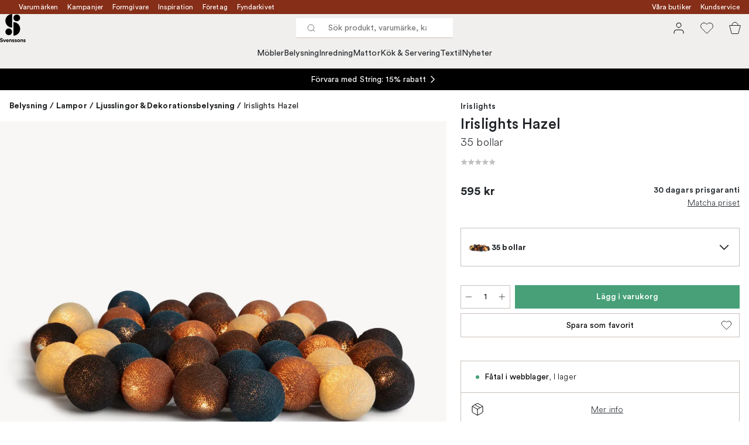

--- FILE ---
content_type: text/html; charset=utf-8
request_url: https://www.svenssons.se/varumarken/irislights/Irislights-Hazel/?variantId=503139-01
body_size: 58253
content:
<!DOCTYPE html><html lang="sv-SE"><head><meta name="viewport" content="width=device-width, initial-scale=1"/><link rel="preload" as="image" imageSrcSet="/assets/blobs/irislights-irislights-hazel-35-bollar/503139-01_1_ProductImageMain-a30a6dab4b.jpg?preset=medium 960w,/assets/blobs/irislights-irislights-hazel-35-bollar/503139-01_1_ProductImageMain-a30a6dab4b.jpg?preset=medium&amp;dpr=1.5 1440w,/assets/blobs/irislights-irislights-hazel-35-bollar/503139-01_1_ProductImageMain-a30a6dab4b.jpg?preset=medium&amp;dpr=2 1920w" imageSizes="40vw"/><script type="module" src="/static/runtime.338a045e44e92b42.js" async=""></script><script type="module" src="/static/main.eaae6e1900bb7b69.js" async=""></script><script type="module" src="/static/vendor.de18d83d4bc9dc4a.js" async=""></script><meta name="theme-color" content="#edece8"/><title>Köp Irislights Hazel från Irislights | Svenssons.se</title><meta data-excite="true" name="description" content="Köp Irislights Hazel från Irislights hos Svenssons. ✓ 125 år i branschen ✓ 30 dagars prisgaranti ✓  365 dagars öppet köp"/><meta data-excite="true" property="og:description" content="Köp Irislights Hazel från Irislights hos Svenssons. ✓ 125 år i branschen ✓ 30 dagars prisgaranti ✓  365 dagars öppet köp"/><meta data-excite="true" property="og:image" content="/assets/blobs/irislights-irislights-hazel-35-bollar/503139-01_1_ProductImageMain-a30a6dab4b.jpg"/><link rel="canonical" href="https://www.svenssons.se/varumarken/irislights/Irislights-Hazel/" data-excite="true"/><link rel="og:url" href="https://www.svenssons.se/varumarken/irislights/Irislights-Hazel/" data-excite="true"/><link rel="manifest" href="/webappmanifest" crossorigin="use-credentials"/></head><script type="text/javascript">window.dataLayer = window.dataLayer || [];

            function gtag(){ dataLayer.push(arguments); }
            
            // Set default consent to 'denied' as a placeholder
            
            // Determine actual values based on customer's own requirements
            
            gtag('consent', 'default', {
            
            'ad_storage': 'denied',
            
            'ad_user_data': 'denied',
            
            'ad_personalization': 'denied',
            
            'analytics_storage': 'denied',
            
            'wait_for_update': 500
            
            });
            
            gtag('set', 'ads_data_redaction', true);</script><script id="CookieConsent" type="text/javascript" data-culture="SV" src="https://policy.app.cookieinformation.com/uc.js" data-gcm-version="2.0"></script><link rel="stylesheet" href="/static/main.3036ff929a865278.css"/><link rel="stylesheet" href="/static/vendor.c7c4a3e591ac7730.css"/><script>(function(w,d,s,l,i){w[l]=w[l]||[];w[l].push({'gtm.start':
new Date().getTime(),event:'gtm.js'});var f=d.getElementsByTagName(s)[0],
j=d.createElement(s),dl=l!='dataLayer'?'&l='+l:'';j.async=true;j.src=
'https://www.googletagmanager.com/gtm.js?id='+i+dl;f.parentNode.insertBefore(j,f);
})(window,document,'script','dataLayer','GTM-WRL99SXS');</script><script>document.addEventListener('load',function(e) {  if (e.target instanceof HTMLImageElement){ e.target.style.opacity = '1'}},{ capture: true });</script><div id="container"><style data-glitz="">.a{color:#fff}.b{background-color:#862E18}</style><div class="a b"><style data-glitz="">.c{z-index:6}.d{height:24px}.e{position:relative}.f{align-items:center;-webkit-box-align:center}.g{grid-template-columns:1fr auto 1fr;-ms-grid-columns:1fr auto 1fr}.h{grid-template-areas:"left center right"}.i{display:-ms-grid;display:grid}.k{width:100%}.o{padding-right:16px}.p{padding-left:16px}@media (min-width: 1281px){.j{height:32px}.l{max-width:1440px}.m{margin-right:auto}.n{margin-left:auto}.q{padding-right:40px}.r{padding-left:40px}}</style><div class="c d e f g h i j k l m n o p q r"><style data-glitz="">.s{grid-area:left}.t{display:-webkit-box;display:-moz-box;display:-ms-flexbox;display:-webkit-flex;display:flex}</style><div class="s t"><style data-glitz="">.u{white-space:nowrap}.w{font-size:12px}.x{margin-left:16px}.y{text-decoration:none}.a2{color:inherit}.v:first-child{margin-left:0}.z:visited{color:inherit}.a0:hover{color:inherit}.a1:hover{text-decoration:none}</style><a title="Varumärken" class="u v w x y z a0 a1 a2" data-spa-link="true" href="/varumarken/">Varumärken</a><a title="Kampanjer" class="u v w x y z a0 a1 a2" data-spa-link="true" href="/kampanjer/">Kampanjer</a><a title="Formgivare" class="u v w x y z a0 a1 a2" data-spa-link="true" href="/formgivare/">Formgivare</a><a title="Inspiration" class="u v w x y z a0 a1 a2" data-spa-link="true" href="/kunskap-och-inspiration/">Inspiration</a><a title="Företag" class="u v w x y z a0 a1 a2" data-spa-link="true" href="/foretag-och-projekt/">Företag</a><a title="Fyndarkivet" class="u v w x y z a0 a1 a2" data-spa-link="true" href="/designarkivet/">Fyndarkivet</a></div><style data-glitz="">.a3{max-width:500px}.a4{justify-content:center;-webkit-box-pack:center}.a5{height:inherit}.a6{grid-area:center}</style><div class="a3 k a4 a5 t a6 e"><style data-glitz="">.a7{gap:8px}.a8{pointer-events:none}.a9{will-change:transform, opacity}.aa{transform:translateY(50%)}.ab{bottom:0}.ac{position:absolute}.ae{opacity:0}</style><div class="a2 a7 w a4 f t a5 a8 a9 aa ab ac ae"><style data-glitz="">.af{height:14px}.ag{width:14px}.ah{min-width:1.5em}.ai{min-height:1.5em}.aj{display:block}</style><svg xmlns="http://www.w3.org/2000/svg" fill="none" stroke="currentColor" viewBox="0 0 24 24" class="af ag a2 ah ai aj"><path d="M20 6 9 17l-5-5"></path></svg><style data-glitz="">.ak{margin-bottom:0}@media (min-width: 1281px){.al{margin-bottom:0}}</style><p class="u w ak al">FRI FRAKT ÖVER 495 KR*</p></div><div class="a2 a7 w a4 f t a5 a8 a9 aa ab ac ae"><svg xmlns="http://www.w3.org/2000/svg" fill="none" stroke="currentColor" viewBox="0 0 24 24" class="af ag a2 ah ai aj"><path d="M20 6 9 17l-5-5"></path></svg><p class="u w ak al">PRISGARANTI I 30 DAGAR</p></div><div class="a2 a7 w a4 f t a5 a8 a9 aa ab ac ae"><svg xmlns="http://www.w3.org/2000/svg" fill="none" stroke="currentColor" viewBox="0 0 24 24" class="af ag a2 ah ai aj"><path d="M20 6 9 17l-5-5"></path></svg><p class="u w ak al">ÖVER 125 ÅR I BRANSCHEN</p></div><div class="a2 a7 w a4 f t a5 a8 a9 aa ab ac ae"><svg xmlns="http://www.w3.org/2000/svg" fill="none" stroke="currentColor" viewBox="0 0 24 24" class="af ag a2 ah ai aj"><path d="M20 6 9 17l-5-5"></path></svg><p class="u w ak al">BLI MEDLEM & FÅ 120 KR RABATT*</p></div></div><style data-glitz="">.am{justify-self:end;-ms-grid-column-align:end}.an{grid-area:right}</style><div class="am an t"><a title="Våra butiker" class="u v w x y z a0 a1 a2" data-spa-link="true" href="/vara-butiker/">Våra butiker</a><a title="Kundservice" class="u v w x y z a0 a1 a2" data-spa-link="true" href="/kundservice/">Kundservice</a></div></div></div><style data-glitz="">.ao{z-index:3}.ap{top:-1px}.aq{background-color:#F1EFED}.ar{position:-webkit-sticky;position:sticky}.as{height:auto}.at{align-items:inherit;-webkit-box-align:inherit}.au{flex-direction:column;-webkit-box-orient:vertical;-webkit-box-direction:normal}</style><header class="ao ap aq ar as at au"><style data-glitz="">.av{justify-content:space-between;-webkit-box-pack:justify}@media (min-width: 1281px){.aw{height:66px}}</style><div class="e av f g i aw q r k l m n"><style data-glitz="">.ax{justify-self:flex-start}</style><div class="ax f t"><a aria-label="Till startsidan" class="z a0 a1 y a2" data-spa-link="true" href="/varumarken/irislights/Irislights-Hazel/?variantId=503139-01"><style data-glitz="">.ay{height:48px}.az{width:auto}</style><svg xmlns="http://www.w3.org/2000/svg" id="logosvenssonslarge_svg__Lager_1" data-name="Lager 1" viewBox="0 0 271.62 294.69" class="ay az aj"><defs><style>.logosvenssonslarge_svg__cls-1{fill:#000}</style></defs><path d="M127.68 141.73c-39.14 0-70.87-31.73-70.87-70.87S88.54 0 127.68 0z" class="logosvenssonslarge_svg__cls-1"></path><circle cx="177.28" cy="40.43" r="35.43" class="logosvenssonslarge_svg__cls-1"></circle><path d="M141.85 226.45c39.14 0 70.87-31.73 70.87-70.87s-31.73-70.87-70.87-70.87v141.73Z" class="logosvenssonslarge_svg__cls-1"></path><circle cx="92.24" cy="186.08" r="35.43" class="logosvenssonslarge_svg__cls-1"></circle><path d="M23.34 264.82c-.4-2.25-2.25-5.78-7.45-5.78-3.87 0-6.41 2.48-6.41 5.2 0 2.25 1.44 4.04 4.45 4.62l5.72 1.1c7.45 1.44 11.44 6.3 11.44 12.08 0 6.3-5.26 12.65-14.79 12.65-10.86 0-15.66-6.99-16.29-12.83l7.4-1.96c.35 4.04 3.18 7.68 8.96 7.68 4.28 0 6.64-2.14 6.64-5.03 0-2.37-1.79-4.22-4.97-4.85l-5.72-1.16c-6.53-1.33-10.75-5.55-10.75-11.73 0-7.28 6.53-12.83 14.27-12.83 9.94 0 13.75 6.01 14.67 10.63l-7.16 2.2ZM51.31 293.82h-7.68l-11.61-28.43h8.44l7.05 19.07 6.76-19.07h8.09l-11.03 28.43ZM91.06 285.67c-1.44 4.91-5.95 9.01-12.94 9.01-7.8 0-14.67-5.6-14.67-15.19 0-9.07 6.7-14.96 13.98-14.96 8.78 0 14.04 5.6 14.04 14.73 0 1.1-.12 2.25-.12 2.37H71.01c.17 3.76 3.35 6.47 7.16 6.47 3.58 0 5.55-1.79 6.47-4.33l6.41 1.91Zm-7.17-9.3c-.12-2.83-1.96-5.6-6.36-5.6-3.99 0-6.18 3-6.36 5.6h12.71ZM104.64 293.82h-7.68v-28.43h7.45v3.52c1.73-2.95 5.14-4.28 8.2-4.28 7.05 0 10.28 5.03 10.28 11.27v17.91h-7.68v-16.58c0-3.18-1.56-5.66-5.26-5.66-3.35 0-5.32 2.6-5.32 5.89v16.35ZM134.28 284.46c.17 2.25 1.85 4.33 5.2 4.33 2.54 0 3.76-1.33 3.76-2.83 0-1.27-.87-2.31-3.06-2.77l-3.76-.87c-5.49-1.21-7.97-4.51-7.97-8.49 0-5.08 4.51-9.3 10.63-9.3 8.09 0 10.8 5.14 11.15 8.2l-6.41 1.44c-.23-1.68-1.44-3.81-4.68-3.81-2.02 0-3.64 1.21-3.64 2.83 0 1.39 1.04 2.25 2.6 2.54l4.04.87c5.6 1.16 8.44 4.56 8.44 8.72 0 4.62-3.58 9.36-11.04 9.36-8.55 0-11.5-5.55-11.84-8.78l6.59-1.44ZM160.98 284.46c.17 2.25 1.85 4.33 5.2 4.33 2.54 0 3.76-1.33 3.76-2.83 0-1.27-.87-2.31-3.06-2.77l-3.76-.87c-5.49-1.21-7.97-4.51-7.97-8.49 0-5.08 4.51-9.3 10.63-9.3 8.09 0 10.8 5.14 11.15 8.2l-6.41 1.44c-.23-1.68-1.44-3.81-4.68-3.81-2.02 0-3.64 1.21-3.64 2.83 0 1.39 1.04 2.25 2.6 2.54l4.04.87c5.6 1.16 8.43 4.56 8.43 8.72 0 4.62-3.58 9.36-11.03 9.36-8.55 0-11.5-5.55-11.84-8.78l6.59-1.44ZM210.79 279.61c0 8.72-6.41 15.08-14.91 15.08s-14.91-6.36-14.91-15.08 6.41-15.08 14.91-15.08 14.91 6.3 14.91 15.08m-7.68 0c0-5.37-3.47-8.09-7.22-8.09s-7.22 2.72-7.22 8.09 3.47 8.09 7.22 8.09 7.22-2.72 7.22-8.09M223.68 293.82H216v-28.43h7.45v3.52c1.73-2.95 5.14-4.28 8.2-4.28 7.05 0 10.28 5.03 10.28 11.27v17.91h-7.68v-16.58c0-3.18-1.56-5.66-5.26-5.66-3.35 0-5.32 2.6-5.32 5.89v16.35ZM253.32 284.46c.17 2.25 1.85 4.33 5.2 4.33 2.54 0 3.76-1.33 3.76-2.83 0-1.27-.87-2.31-3.06-2.77l-3.76-.87c-5.49-1.21-7.97-4.51-7.97-8.49 0-5.08 4.51-9.3 10.63-9.3 8.09 0 10.8 5.14 11.15 8.2l-6.41 1.44c-.23-1.68-1.44-3.81-4.68-3.81-2.02 0-3.64 1.21-3.64 2.83 0 1.39 1.04 2.25 2.6 2.54l4.04.87c5.6 1.16 8.43 4.56 8.43 8.72 0 4.62-3.58 9.36-11.03 9.36-8.55 0-11.5-5.55-11.84-8.78l6.59-1.44Z" class="logosvenssonslarge_svg__cls-1"></path></svg></a></div><style data-glitz="">.b0{transition-timing-function:ease-out}.b1{transition-duration:200ms}.b2{transition-property:background, box-shadow;-webkit-transition-property:background, box-shadow;-moz-transition-property:background, box-shadow}.b3{z-index:1}@media (min-width: 1281px){.b4{width:400px}.b5{align-items:center;-webkit-box-align:center}}</style><form role="search" class="b0 b1 b2 k e b3 t b4 b5" action=""><style data-glitz="">.b6{background-color:#fff}.b7{border-bottom-style:solid}.b8{border-bottom-color:transparent}.b9{border-bottom-width:thin}.ba{border-top-style:solid}.bb{border-top-color:transparent}.bc{border-top-width:thin}.bd{border-right-style:solid}.be{border-right-color:transparent}.bf{border-right-width:thin}.bg{border-left-style:solid}.bh{border-left-color:transparent}.bi{border-left-width:thin}.bj{height:34px}.bk{border-radius:0}.bp{transition-property:background-color;-webkit-transition-property:background-color;-moz-transition-property:background-color}@media (max-width: 1280px){.bl{border-bottom-color: #C9C0BB}.bm{margin-bottom:0}.bn{margin-right:0}.bo{margin-left:0}}</style><div class="b6 b7 b8 b9 ba bb bc bd be bf bg bh bi bj b3 k f t bk bl bm bn bo b0 b1 bp"><style data-glitz="">.bq{margin-left:8px}.br{padding-bottom:0}.bs{padding-top:0}.bt{padding-right:0}.bu{padding-left:0}.bv{flex-shrink:0}.bw{font-weight:400}.bx{background-color:transparent}.by{text-transform:initial}.c5{line-height:24px}.c6{font-size:16px}.c7{transition-property:color, background, opacity, border-color;-webkit-transition-property:color, background, opacity, border-color;-moz-transition-property:color, background, opacity, border-color}.c8{border-bottom-width:1px}.c9{border-top-width:1px}.ca{border-right-width:1px}.cb{border-left-width:1px}.cc{letter-spacing:0.1px}.cd{user-select:none;-webkit-user-select:none;-ms-user-select:none}.ce{font-variant:inherit}.cf{font-style:inherit}@media (hover: hover){.bz:hover{border-bottom-color:transparent}.c0:hover{border-top-color:transparent}.c1:hover{border-right-color:transparent}.c2:hover{border-left-color:transparent}.c3:hover{background-color:transparent}.c4:hover{color:inherit}}</style><button tabindex="0" type="submit" aria-label="Sök" data-test-id="quick-search-btn" class="bq br bs bt bu bv bw bk a2 bx by f a4 t bz c0 c1 c2 c3 c4 c5 c6 b0 b1 c7 b8 b7 c8 bb ba c9 be bd ca bh bg cb cc cd ce cf"><style data-glitz="">.cg{margin-bottom:8px}.ch{margin-top:8px}.ci{margin-right:8px}.cj{height:16px}.ck{width:16px}</style><svg xmlns="http://www.w3.org/2000/svg" fill="none" viewBox="0 0 24 24" class="cg ch ci bq cj ck aj"><path stroke="#2E3035" stroke-linecap="round" stroke-linejoin="round" d="M11 19a8 8 0 1 0 0-16 8 8 0 0 0 0 16M21 21l-4.35-4.35"></path></svg></button><style data-glitz="">.cm{flex-grow:1;-webkit-box-flex:1}.cs{border-bottom-style:none}.ct{border-top-style:none}.cu{border-right-style:none}.cv{border-left-style:none}.cw{padding-left:12px}.cx{font-size:14px}.cl::-webkit-search-cancel-button{display:none}.cn:focus{outline-style:none}.co:focus{border-bottom-style:none}.cp:focus{border-top-style:none}.cq:focus{border-right-style:none}.cr:focus{border-left-style:none}</style><input tabindex="0" aria-label="Sök produkt, varumärke, kategori" aria-disabled="false" role="combobox" type="search" autoComplete="off" aria-autocomplete="list" aria-activedescendant="-1-item-" aria-expanded="false" aria-controls="suggestions" aria-owns="suggestions" placeholder="Sök produkt, varumärke, kategori" data-test-id="quick-search-input" class="cl cm cn co cp cq cr cs ct cu cv bx a5 k cw cx" name="q" value=""/><style data-glitz="">.cy{visibility:hidden}</style><button type="button" tabindex="0" aria-label="Stäng" class="ci br bs bt bu bv cy bw bk a2 bx by f a4 t bz c0 c1 c2 c3 c4 c5 c6 b0 b1 c7 b8 b7 c8 bb ba c9 be bd ca bh bg cb cc cd ce cf"><svg xmlns="http://www.w3.org/2000/svg" fill="none" viewBox="0 0 24 24" class="cg ch ci bq cj ck aj"><path stroke="currentColor" stroke-linecap="round" stroke-linejoin="round" d="M18 6 6 18M6 6l12 12"></path></svg></button></div><style data-glitz="">.cz{left:0}.d0{top:33px}.d1{border-bottom-width:0}.d2{border-top-width:0}.d3{border-right-width:0}.d4{border-left-width:0}.d7{transition-property:border-color, box-shadow;-webkit-transition-property:border-color, box-shadow;-moz-transition-property:border-color, box-shadow}.d8{height:0}.d9{overflow:hidden}.da{background-color:white}@media (min-width: 1281px){.d5{left:0}.d6{width:100%}.db{border-top-width:0}}</style><div class="cz d0 k ac d1 b7 b8 d2 ba bb d3 bd be d4 bg bh bk d5 d6 b0 b1 d7 d8 d9 da db"><style data-glitz="">.dc{padding-bottom:32px}.dd{padding-top:16px}</style><div class="dc dd"></div></div></form><style data-glitz="">.de{justify-self:flex-end}</style><div class="de f t"><style data-glitz="">.df{padding-bottom:11px}.dg{padding-top:11px}.dh{padding-right:11px}.di{padding-left:11px}</style><a aria-label="Mina sidor" data-test-id="my-pages-button" class="bw bk a2 bx by f a4 t bz c0 c1 c2 c3 c4 c5 c6 df dg dh di b0 b1 c7 b8 b7 c8 bb ba c9 be bd ca bh bg cb a0 a1 y" data-spa-link="true" href=""><style data-glitz="">.dj{width:1.5em}.dk{height:1.5em}</style><svg xmlns="http://www.w3.org/2000/svg" fill="none" viewBox="0 0 24 24" data-test-id="my-pages-link" class="dj dk aj"><path stroke="#000" stroke-linecap="round" stroke-linejoin="round" d="M20 21v-2a4 4 0 0 0-4-4H8a4 4 0 0 0-4 4v2M12 11a4 4 0 1 0 0-8 4 4 0 0 0 0 8"></path></svg></a><style data-glitz="">.dl{overflow:visible}</style><button aria-label="Favoriter" class="dl e bw bk a2 bx by f a4 t bz c0 c1 c2 c3 c4 c5 c6 df dg dh di b0 b1 c7 b8 b7 c8 bb ba c9 be bd ca bh bg cb cc cd ce cf"><svg xmlns="http://www.w3.org/2000/svg" fill="none" viewBox="0 0 24 24" data-test-id="my-wishlist-link" class="dj dk aj"><path stroke="currentColor" stroke-linecap="round" stroke-linejoin="round" d="M20.84 4.61a5.5 5.5 0 0 0-7.78 0L12 5.67l-1.06-1.06a5.501 5.501 0 0 0-7.78 7.78l1.06 1.06L12 21.23l7.78-7.78 1.06-1.06a5.5 5.5 0 0 0 0-7.78"></path></svg></button><button aria-label="Varukorg" title="Du har 0 varor i varukorgen" data-test-id="header-cart-icon" class="dl e bw bk a2 bx by f a4 t bz c0 c1 c2 c3 c4 c5 c6 df dg dh di b0 b1 c7 b8 b7 c8 bb ba c9 be bd ca bh bg cb cc cd ce cf"><svg xmlns="http://www.w3.org/2000/svg" fill="none" viewBox="0 0 24 24" data-test-id="minicart-link" class="dj dk aj"><path stroke="currentColor" d="m6.384 21.5-3.733-14h18.698l-3.733 14z"></path><path fill="transparent" fill-rule="evenodd" stroke="currentColor" d="M17 7A5 5 0 0 0 7 7"></path></svg></button></div></div><style data-glitz="">.dm{min-height:44px}.dn{padding-bottom:16px}.do{padding-top:8px}</style><nav class="dm k dn do"><div class="a4 t q r k l m n"><style data-glitz="">.dp{gap:24px}.dq{list-style:none}.dr{margin-top:0}.ds{margin-right:0}.dt{margin-left:0}</style><ul class="dp t dq br bs bt bu ak dr ds dt"><li><style data-glitz="">.du:hover{text-decoration:underline}</style><a data-test-id="product-category-tabs" class="du u aj bw cx z a0 y a2" data-spa-link="true" href="/mobler/">Möbler</a></li><li><a data-test-id="product-category-tabs" class="du u aj bw cx z a0 y a2" data-spa-link="true" href="/belysning/">Belysning</a></li><li><a data-test-id="product-category-tabs" class="du u aj bw cx z a0 y a2" data-spa-link="true" href="/inredning/">Inredning</a></li><li><a data-test-id="product-category-tabs" class="du u aj bw cx z a0 y a2" data-spa-link="true" href="/mattor/">Mattor</a></li><li><a data-test-id="product-category-tabs" class="du u aj bw cx z a0 y a2" data-spa-link="true" href="/kok--servering/">Kök &amp; Servering</a></li><li><a data-test-id="product-category-tabs" class="du u aj bw cx z a0 y a2" data-spa-link="true" href="/textil/">Textil</a></li><li><a data-test-id="product-category-tabs" class="du u aj bw cx z a0 y a2" data-spa-link="true" href="/nyheter/">Nyheter</a></li></ul></div></nav></header><div style="display:contents"><style data-glitz="">.dw{width:440px}.dx{left:100%}.dy{will-change:transform}.dz{max-width:100%}.e0{position:fixed}@media (min-width: 1281px){.dv{display:none}}</style><div class="d9 dv dw ab dx dy da dz au t e0"><style data-glitz="">.e1{border-bottom-color: #C9C0BB}.e2{border-top-color: #C9C0BB}.e3{grid-template-columns:repeat(2, 1fr);-ms-grid-columns:repeat(2, 1fr)}</style><div class="e1 c8 b7 e2 c9 ba e3 i"><style data-glitz="">.e7{text-transform:uppercase}.e9{padding-bottom:12px}.ea{padding-top:12px}.eb{transition-duration:300ms}.ec{font-family:charter}.ed{padding-right:23px}.ee{padding-left:23px}.ef{color:#000000}.em{border-right-color: #C9C0BB}.en{border-left-color: #C9C0BB}.e4:first-child{border-right-color: #C9C0BB}.e5:first-child{border-right-width:1px}.e6:first-child{border-right-style:solid}.e8:focus-visible{outline-offset:-2px}@media (hover: hover){.eg:hover{border-bottom-color: #C9C0BB}.eh:hover{border-top-color: #C9C0BB}.ei:hover{border-right-color: #C9C0BB}.ej:hover{border-left-color: #C9C0BB}.ek:hover{background-color:#F1EFED}.el:hover{color:#000000}}</style><button class="b6 e4 e5 e6 e7 e8 e9 ea d1 d2 d3 d4 bp eb bw c6 ec f a4 t c5 ed ee bk ef eg eh ei ej ek el b0 e1 b7 e2 ba em bd en bg cc cd ce cf">Produkter</button><style data-glitz="">.eo{background-color:#EDECE8}</style><button class="eo e4 e5 e6 e7 e8 e9 ea d1 d2 d3 d4 bp eb bw c6 ec f a4 t c5 ed ee bk ef eg eh ei ej ek el b0 e1 b7 e2 ba em bd en bg cc cd ce cf">Annat</button></div><style data-glitz="">.ep{height:100%}.eq{overflow-x:hidden}</style><nav class="ep eq e cm"><style data-glitz="">.er{will-change:opacity, transform}.es{top:0}</style><div class="er au t ab es ep k ac"><style data-glitz="">.et{overflow-y:auto}.eu{-webkit-overflow-scrolling:touch}</style><ul class="et eu dq br bs bt bu ak dr ds dt"><style data-glitz="">@media (max-width: 1280px){.ev{border-bottom-style:solid}.ew{border-bottom-width:1px}}</style><li class="ev ew bl"><style data-glitz="">.ex{height:72px}.ey{padding-bottom:24px}.ez{padding-top:24px}.f0{padding-right:40px}.f1{padding-left:40px}@media (max-width: 1280px){.f2{padding-bottom:16px}.f3{padding-top:16px}.f4{padding-right:24px}.f5{padding-left:24px}.f6{font-size:16px}.f7{font-weight:400}}</style><a data-test-id="sidebar-product-category" class="ex ey ez f0 f1 u k f av t f2 f3 f4 f5 f6 f7 z a0 a1 y a2" data-spa-link="true" href="/mobler/">Möbler<style data-glitz="">.f8{transform:rotate(270deg)}</style><svg xmlns="http://www.w3.org/2000/svg" fill="none" viewBox="0 0 24 24" class="f8 dj dk aj"><path stroke="currentColor" stroke-linecap="round" stroke-linejoin="round" stroke-width="1.5" d="m6 9 6 6 6-6"></path></svg></a></li><li class="ev ew bl"><a data-test-id="sidebar-product-category" class="ex ey ez f0 f1 u k f av t f2 f3 f4 f5 f6 f7 z a0 a1 y a2" data-spa-link="true" href="/belysning/">Belysning<svg xmlns="http://www.w3.org/2000/svg" fill="none" viewBox="0 0 24 24" class="f8 dj dk aj"><path stroke="currentColor" stroke-linecap="round" stroke-linejoin="round" stroke-width="1.5" d="m6 9 6 6 6-6"></path></svg></a></li><li class="ev ew bl"><a data-test-id="sidebar-product-category" class="ex ey ez f0 f1 u k f av t f2 f3 f4 f5 f6 f7 z a0 a1 y a2" data-spa-link="true" href="/inredning/">Inredning<svg xmlns="http://www.w3.org/2000/svg" fill="none" viewBox="0 0 24 24" class="f8 dj dk aj"><path stroke="currentColor" stroke-linecap="round" stroke-linejoin="round" stroke-width="1.5" d="m6 9 6 6 6-6"></path></svg></a></li><li class="ev ew bl"><a data-test-id="sidebar-product-category" class="ex ey ez f0 f1 u k f av t f2 f3 f4 f5 f6 f7 z a0 a1 y a2" data-spa-link="true" href="/mattor/">Mattor<svg xmlns="http://www.w3.org/2000/svg" fill="none" viewBox="0 0 24 24" class="f8 dj dk aj"><path stroke="currentColor" stroke-linecap="round" stroke-linejoin="round" stroke-width="1.5" d="m6 9 6 6 6-6"></path></svg></a></li><li class="ev ew bl"><a data-test-id="sidebar-product-category" class="ex ey ez f0 f1 u k f av t f2 f3 f4 f5 f6 f7 z a0 a1 y a2" data-spa-link="true" href="/kok--servering/">Kök &amp; Servering<svg xmlns="http://www.w3.org/2000/svg" fill="none" viewBox="0 0 24 24" class="f8 dj dk aj"><path stroke="currentColor" stroke-linecap="round" stroke-linejoin="round" stroke-width="1.5" d="m6 9 6 6 6-6"></path></svg></a></li><li class="ev ew bl"><a data-test-id="sidebar-product-category" class="ex ey ez f0 f1 u k f av t f2 f3 f4 f5 f6 f7 z a0 a1 y a2" data-spa-link="true" href="/textil/">Textil<svg xmlns="http://www.w3.org/2000/svg" fill="none" viewBox="0 0 24 24" class="f8 dj dk aj"><path stroke="currentColor" stroke-linecap="round" stroke-linejoin="round" stroke-width="1.5" d="m6 9 6 6 6-6"></path></svg></a></li><li class="ev ew bl"><a data-test-id="sidebar-product-category" class="ex ey ez f0 f1 u k f av t f2 f3 f4 f5 f6 f7 z a0 a1 y a2" data-spa-link="true" href="/nyheter/">Nyheter</a></li></ul></div><div class="er au t ab es ep k ac"><ul class="et eu dq br bs bt bu ak dr ds dt"><li class="ev ew bl"><a data-test-id="sidebar-product-category" class="ex ey ez f0 f1 u k f av t f2 f3 f4 f5 f6 f7 z a0 a1 y a2" data-spa-link="true" href="/varumarken/">Varumärken</a></li><li class="ev ew bl"><a data-test-id="sidebar-product-category" class="ex ey ez f0 f1 u k f av t f2 f3 f4 f5 f6 f7 z a0 a1 y a2" data-spa-link="true" href="/kampanjer/">Kampanjer</a></li><li class="ev ew bl"><a data-test-id="sidebar-product-category" class="ex ey ez f0 f1 u k f av t f2 f3 f4 f5 f6 f7 z a0 a1 y a2" data-spa-link="true" href="/kunskap-och-inspiration/">Inspiration<svg xmlns="http://www.w3.org/2000/svg" fill="none" viewBox="0 0 24 24" class="f8 dj dk aj"><path stroke="currentColor" stroke-linecap="round" stroke-linejoin="round" stroke-width="1.5" d="m6 9 6 6 6-6"></path></svg></a></li><li class="ev ew bl"><a data-test-id="sidebar-product-category" class="ex ey ez f0 f1 u k f av t f2 f3 f4 f5 f6 f7 z a0 a1 y a2" data-spa-link="true" href="/kundservice/">Kundservice</a></li><li class="ev ew bl"><a data-test-id="sidebar-product-category" class="ex ey ez f0 f1 u k f av t f2 f3 f4 f5 f6 f7 z a0 a1 y a2" data-spa-link="true" href="/designklassiker/">Designklassiker</a></li><li class="ev ew bl"><a data-test-id="sidebar-product-category" class="ex ey ez f0 f1 u k f av t f2 f3 f4 f5 f6 f7 z a0 a1 y a2" data-spa-link="true" href="/nyheter/">Nyheter</a></li><li class="ev ew bl"><a data-test-id="sidebar-product-category" class="ex ey ez f0 f1 u k f av t f2 f3 f4 f5 f6 f7 z a0 a1 y a2" data-spa-link="true" href="/vara-butiker/">Våra butiker</a></li><li class="ev ew bl"><a data-test-id="sidebar-product-category" class="ex ey ez f0 f1 u k f av t f2 f3 f4 f5 f6 f7 z a0 a1 y a2" data-spa-link="true" href="/varumarken/presentkort__/">Presentkort</a></li><li class="ev ew bl"><a data-test-id="sidebar-product-category" class="ex ey ez f0 f1 u k f av t f2 f3 f4 f5 f6 f7 z a0 a1 y a2" data-spa-link="true" href="/bastsaljare/">Bästsäljare</a></li><li class="ev ew bl"><a data-test-id="sidebar-product-category" class="ex ey ez f0 f1 u k f av t f2 f3 f4 f5 f6 f7 z a0 a1 y a2" data-spa-link="true" href="/foretag-och-projekt/">Företag</a></li><li class="ev ew bl"><a data-test-id="sidebar-product-category" class="ex ey ez f0 f1 u k f av t f2 f3 f4 f5 f6 f7 z a0 a1 y a2" data-spa-link="true" href="/formgivare/">Formgivare</a></li><li class="ev ew bl"><a data-test-id="sidebar-product-category" class="ex ey ez f0 f1 u k f av t f2 f3 f4 f5 f6 f7 z a0 a1 y a2" data-spa-link="true" href="/designarkivet/">Fyndarkivet</a></li><li class="ev ew bl"><a data-test-id="sidebar-product-category" class="ex ey ez f0 f1 u k f av t f2 f3 f4 f5 f6 f7 z a0 a1 y a2" data-spa-link="true" href="/exklusivt-for-svenssons/">Exklusivt för Svenssons</a></li></ul></div></nav><div class="k eo av t"><style data-glitz="">.fe{border-bottom-color:#F1EFED}.ff{border-top-color:#F1EFED}.fg{border-right-color:#F1EFED}.fh{border-left-color:#F1EFED}@media (hover: hover){.f9:hover{border-bottom-color:#E3DFDC}.fa:hover{border-top-color:#E3DFDC}.fb:hover{border-right-color:#E3DFDC}.fc:hover{border-left-color:#E3DFDC}.fd:hover{background-color:#E3DFDC}}</style><a data-test-id="mobile-menu-my-pages-button" class="dn dd bw bk ef aq by f a4 t f9 fa fb fc fd el c5 cx ed ee b0 b1 c7 fe b7 c8 ff ba c9 fg bd ca fh bg cb a0 a1 y" data-spa-link="true" href=""><svg xmlns="http://www.w3.org/2000/svg" fill="none" viewBox="0 0 24 24" class="ci dj dk aj"><path stroke="#000" stroke-linecap="round" stroke-linejoin="round" d="M20 21v-2a4 4 0 0 0-4-4H8a4 4 0 0 0-4 4v2M12 11a4 4 0 1 0 0-8 4 4 0 0 0 0 8"></path></svg>Logga in</a><div class="f t"><style data-glitz="">.fi{padding-right:8px}</style><button class="fi dn dd bw bk a2 bx by f a4 t bz c0 c1 c2 c3 c4 c5 cx ee b0 b1 c7 b8 b7 c8 bb ba c9 be bd ca bh bg cb cc cd ce cf">Företag</button>|<style data-glitz="">.fj{font-weight:bold}.fk{padding-left:8px}</style><button class="fj fk dn dd bk a2 bx by f a4 t bz c0 c1 c2 c3 c4 c5 cx ed b0 b1 c7 b8 b7 c8 bb ba c9 be bd ca bh bg cb cc cd ce cf">Privat</button></div></div></div></div><div style="display:contents"><style data-glitz="">.fm{color:#ffffff}.fn{background-color:#000000}.fo{padding-bottom:8px}.fl:hover{color:#ffffff}</style><div class="fl fm fn fo do o p"><style data-glitz="">.fp{transition-timing-function:ease-in}.fq{transition-property:opacity;-webkit-transition-property:opacity;-moz-transition-property:opacity}.fr{flex-direction:row;-webkit-box-orient:horizontal;-webkit-box-direction:normal}@media (min-width: 769px){.fs{max-width:1600px}.ft{margin-right:auto}.fu{margin-left:auto}}</style><div class="fp b1 fq a5 a4 fr f t k fs ft fu"><style data-glitz="">.fw{gap:16px}.fx{text-decoration-line:none;-webkit-text-decoration-line:none}.fv:hover{text-decoration-line:underline;-webkit-text-decoration-line:underline}</style><a class="fv fw f t fx cx z a0 a1 y a2" data-spa-link="true" href="/varumarken/string/"><style data-glitz="">@media (max-width: 1280px){.fy{text-align:center}}</style><p class="ak fy bm al">Förvara med String: 15% rabatt</p><svg xmlns="http://www.w3.org/2000/svg" fill="none" viewBox="0 0 24 24" class="bv cx f8 dj dk aj"><path stroke="currentColor" stroke-linecap="round" stroke-linejoin="round" stroke-width="1.5" d="m6 9 6 6 6-6"></path></svg></a></div></div></div><div></div><style data-glitz="">@media (max-width: 1280px){.fz{grid-template-columns:1.5fr 1fr;-ms-grid-columns:1.5fr 1fr}.g0{padding-right:0}.g1{padding-left:0}.g2{grid-column-gap:8px}}@media (min-width: 769px){.g3{align-items:start;-webkit-box-align:start}.g4{grid-row-gap:60px}.g5{display:-ms-grid;display:grid}}@media (min-width: 1281px){.g6{grid-template-columns:7fr 392px;-ms-grid-columns:7fr 392px}.g7{grid-column-gap:32px}}</style><div data-test-id="pdp-page" class="fz g0 g1 g2 g3 g4 g5 g6 g7 q r k l m n"><div class="ep"><style data-glitz="">.g8{margin-bottom:16px}.g9{margin-top:16px}@media (min-width: 1281px){.ga{margin-bottom:16px}.gb{margin-top:16px}.gc{padding-right:32px}.gd{padding-left:0}.ge{font-size:14px}}</style><div class="g8 g9 ga gb gc gd cx fr f t ge o p k l m n"><style data-glitz="">.gf{flex-wrap:wrap;-webkit-box-lines:multiple}</style><div class="fj gf fr f t"><style data-glitz="">.gg{margin-right:4px}.gh{color:#1e2022}</style><span class="dt gg gh"><a data-test-id="breadcrumb-link" class="y z a0 a1 a2" data-spa-link="true" href="/belysning/">Belysning</a></span>/<style data-glitz="">.gi{margin-left:4px}</style><span class="gg gi gh"><a data-test-id="breadcrumb-link" class="y z a0 a1 a2" data-spa-link="true" href="/belysning/lampor/">Lampor</a></span>/<span class="gg gi gh"><a data-test-id="breadcrumb-link" class="y z a0 a1 a2" data-spa-link="true" href="/belysning/lampor/ljusslingor--dekorationsbelysning/">Ljusslingor &amp; Dekorationsbelysning</a></span>/<style data-glitz="">.gj{font-weight:normal}</style><span class="gh gj gg gi"><a data-test-id="breadcrumb-link" class="y z a0 a1 a2" data-spa-link="true" href="/varumarken/irislights/Irislights-Hazel/?variantId=503139-01">Irislights Hazel</a></span></div></div><style data-glitz="">.gk{grid-template-areas:"largeview" "thumbnails"}.gl{grid-template-rows:1fr minmax(min-content, auto);-ms-grid-rows:1fr minmax(min-content, auto)}@media (min-width: 1281px){.gm{top:calc(110px + 16px)}.gn{position:-webkit-sticky;position:sticky}.go{max-height:800px}.gp{gap:40px}.gq{grid-template-rows:auto;-ms-grid-rows:auto}.gr{grid-template-columns:minmax(min-content, auto) 1fr;-ms-grid-columns:minmax(min-content, auto) 1fr}.gs{grid-template-areas:"thumbnails largeview"}}</style><div class="fw e gk gl i gm gn go d6 gp gq gr gs"><style data-glitz="">.gt{grid-area:largeview}</style><div class="ep k e d9 gt"><style data-glitz="">@media (min-width: 1281px){.gu{padding-bottom:0}}</style><div class="e gu dz"><div class="br bs bt bu d9"><style data-glitz="">.gv{row-gap:40px}.gw{column-gap:40px}.gz{grid-auto-columns:calc(100% - 0px)}.h0{grid-auto-flow:column}@media (min-width: 769px){.gy{grid-auto-columns:calc(100% - 0px)}}@media (min-width: 1281px){.gx{grid-auto-columns:calc(100% - 0px)}}</style><div class="ep e gv gw gx gy gz h0 i"><style data-glitz="">.h1{background-color:rgba(128, 122, 106, 0.06)}</style><div class="h1 f t"><style data-glitz="">.h2{aspect-ratio:3999 / 3999}.h3{mix-blend-mode:multiply}.h5{cursor:pointer}.h6{object-fit:contain}@media (max-width: 768px){.h4{aspect-ratio:1 / 1}}</style><img tabindex="0" title="Irislights Hazel, 35 bollar Irislights" alt="Irislights Hazel, 35 bollar Irislights" srcSet="/assets/blobs/irislights-irislights-hazel-35-bollar/503139-01_1_ProductImageMain-a30a6dab4b.jpg?preset=medium 960w,/assets/blobs/irislights-irislights-hazel-35-bollar/503139-01_1_ProductImageMain-a30a6dab4b.jpg?preset=medium&amp;dpr=1.5 1440w,/assets/blobs/irislights-irislights-hazel-35-bollar/503139-01_1_ProductImageMain-a30a6dab4b.jpg?preset=medium&amp;dpr=2 1920w" src="/assets/blobs/irislights-irislights-hazel-35-bollar/503139-01_1_ProductImageMain-a30a6dab4b.jpg?preset=medium&amp;dpr=2" sizes="40vw" class="h2 h3 h4 h5 k h6 go fp b1 fq ae as dz"/></div><div class="h1 f t"><style data-glitz="">.h7{aspect-ratio:4000 / 2667}</style><img loading="lazy" tabindex="0" title="Irislights Hazel, 35 bollar Irislights" alt="Irislights Hazel, 35 bollar Irislights" srcSet="/assets/blobs/irislights-irislights-hazel-35-bollar/503139-01_2_EnvironmentImage-13f9c591eb.jpg?preset=medium 960w,/assets/blobs/irislights-irislights-hazel-35-bollar/503139-01_2_EnvironmentImage-13f9c591eb.jpg?preset=medium&amp;dpr=1.5 1440w,/assets/blobs/irislights-irislights-hazel-35-bollar/503139-01_2_EnvironmentImage-13f9c591eb.jpg?preset=medium&amp;dpr=2 1920w" src="/assets/blobs/irislights-irislights-hazel-35-bollar/503139-01_2_EnvironmentImage-13f9c591eb.jpg?preset=medium&amp;dpr=2" sizes="40vw" class="h7 h3 h4 h5 k h6 go fp b1 fq ae as dz"/></div><div class="h1 f t"><style data-glitz="">.h8{aspect-ratio:2667 / 4000}</style><img loading="lazy" tabindex="0" title="Irislights Hazel, 35 bollar Irislights" alt="Irislights Hazel, 35 bollar Irislights" srcSet="/assets/blobs/irislights-irislights-hazel-35-bollar/503139-01_3_EnvironmentImage-422322252d.jpg?preset=medium 960w,/assets/blobs/irislights-irislights-hazel-35-bollar/503139-01_3_EnvironmentImage-422322252d.jpg?preset=medium&amp;dpr=1.5 1440w,/assets/blobs/irislights-irislights-hazel-35-bollar/503139-01_3_EnvironmentImage-422322252d.jpg?preset=medium&amp;dpr=2 1920w" src="/assets/blobs/irislights-irislights-hazel-35-bollar/503139-01_3_EnvironmentImage-422322252d.jpg?preset=medium&amp;dpr=2" sizes="40vw" class="h8 h3 h4 h5 k h6 go fp b1 fq ae as dz"/></div><div class="h1 f t"><style data-glitz="">.h9{aspect-ratio:782 / 782}</style><img loading="lazy" tabindex="0" title="Irislights Hazel, 35 bollar Irislights" alt="Irislights Hazel, 35 bollar Irislights" srcSet="/assets/blobs/irislights-irislights-hazel-35-bollar/503139-01_4_ProductImageExtra-6f32af8b4e.jpg?preset=medium 960w,/assets/blobs/irislights-irislights-hazel-35-bollar/503139-01_4_ProductImageExtra-6f32af8b4e.jpg?preset=medium&amp;dpr=1.5 1440w,/assets/blobs/irislights-irislights-hazel-35-bollar/503139-01_4_ProductImageExtra-6f32af8b4e.jpg?preset=medium&amp;dpr=2 1920w" src="/assets/blobs/irislights-irislights-hazel-35-bollar/503139-01_4_ProductImageExtra-6f32af8b4e.jpg?preset=medium&amp;dpr=2" sizes="40vw" class="h9 h3 h4 h5 k h6 go fp b1 fq ae as dz"/></div><div class="h1 f t"><style data-glitz="">.ha{aspect-ratio:1024 / 1024}</style><img loading="lazy" tabindex="0" title="Irislights Hazel, 35 bollar Irislights" alt="Irislights Hazel, 35 bollar Irislights" srcSet="/assets/blobs/irislights-irislights-hazel-35-bollar/503139-01_5_ProductImageExtra-319c67885d.jpg?preset=medium 960w,/assets/blobs/irislights-irislights-hazel-35-bollar/503139-01_5_ProductImageExtra-319c67885d.jpg?preset=medium&amp;dpr=1.5 1440w,/assets/blobs/irislights-irislights-hazel-35-bollar/503139-01_5_ProductImageExtra-319c67885d.jpg?preset=medium&amp;dpr=2 1920w" src="/assets/blobs/irislights-irislights-hazel-35-bollar/503139-01_5_ProductImageExtra-319c67885d.jpg?preset=medium&amp;dpr=2" sizes="40vw" class="ha h3 h4 h5 k h6 go fp b1 fq ae as dz"/></div></div></div><style data-glitz="">.hb{left:24px}.hd{translate:transformY(-50%)}.he{border-radius:100vw}.hf{height:40px}.hg{width:40px}.hh{top:calc(50% - 17px)}.hi{transition-timing-function:ease-in-out}.hj{transition-duration:0.2s}.hk{transition-property:opacity color scale;-webkit-transition-property:opacity color scale;-moz-transition-property:opacity color scale}.hc:active{transform:scale(0.85)}</style><button aria-label="Föregående" class="ae hb hc hd he hf hg cs ct cu cv hh ac br bs bt bu hi hj hk bw ef aq by f a4 t f9 fa fb fc fd el c5 c6 fe c8 ff c9 fg ca fh cb cc cd ce cf"><style data-glitz="">.hl{width:24px}.hm{transform:rotate(90deg)}</style><svg xmlns="http://www.w3.org/2000/svg" fill="none" viewBox="0 0 24 24" aria-hidden="true" class="hl d hm aj"><path stroke="currentColor" stroke-linecap="round" stroke-linejoin="round" stroke-width="1.5" d="m6 9 6 6 6-6"></path></svg></button><style data-glitz="">.hn{right:24px}</style><button aria-label="Nästa" class="ae hn hc hd he hf hg cs ct cu cv hh ac br bs bt bu hi hj hk bw ef aq by f a4 t f9 fa fb fc fd el c5 c6 fe c8 ff c9 fg ca fh cb cc cd ce cf"><svg xmlns="http://www.w3.org/2000/svg" fill="none" viewBox="0 0 24 24" aria-hidden="true" class="hl d f8 aj"><path stroke="currentColor" stroke-linecap="round" stroke-linejoin="round" stroke-width="1.5" d="m6 9 6 6 6-6"></path></svg></button></div></div><style data-glitz="">.hp{max-height:800px}.hq{grid-area:thumbnails}@media (min-width: 1281px){.ho{flex-direction:row;-webkit-box-orient:horizontal;-webkit-box-direction:normal}}</style><div class="ho au hp hq t"><style data-glitz="">@media (min-width: 1281px){.hr{margin-right:0}.hs{margin-left:0}}</style><div class="as t go hr hs e dz"><div class="br bs bt bu d9"><style data-glitz="">.hw{row-gap:12px}.hx{column-gap:12px}@media (max-width: 768px){.ht{margin-right:16px}}@media (min-width: 1281px){.hu{width:auto}.hv{flex-direction:column;-webkit-box-orient:vertical;-webkit-box-direction:normal}}</style><div class="t x ht hu go hr hs hv hw hx gx gy gz h0"><style data-glitz="">.hy{border-bottom-color:#000000}.hz{border-top-color:#000000}.i0{border-right-color:#000000}.i1{border-left-color:#000000}.i2{flex-grow:0;-webkit-box-flex:0}.i3{border-bottom-width:2px}.i4{border-top-width:2px}.i5{border-right-width:2px}.i6{border-left-width:2px}</style><div class="hy hz i0 i1 h1 h5 i2 bv b7 i3 ba i4 bd i5 bg i6 e"><style data-glitz="">.i7{height:76px}@media (min-width: 1281px){.i8{max-height:calc(100svh - 220px)}.i9{height:auto}.ia{width:106px}}</style><img loading="lazy" alt="Irislights Hazel - 35 bollar - Irislights" srcSet="/assets/blobs/irislights-irislights-hazel-35-bollar/503139-01_1_ProductImageMain-a30a6dab4b.jpg?preset=thumb 180w,/assets/blobs/irislights-irislights-hazel-35-bollar/503139-01_1_ProductImageMain-a30a6dab4b.jpg?preset=thumb&amp;dpr=1.5 270w,/assets/blobs/irislights-irislights-hazel-35-bollar/503139-01_1_ProductImageMain-a30a6dab4b.jpg?preset=thumb&amp;dpr=2 360w" src="/assets/blobs/irislights-irislights-hazel-35-bollar/503139-01_1_ProductImageMain-a30a6dab4b.jpg?preset=thumb&amp;dpr=2" class="h2 h3 h6 i7 az i8 i9 ia fp b1 fq ae dz"/></div><div class="h1 h5 i2 bv b7 e1 i3 ba e2 i4 bd em i5 bg en i6 e"><img loading="lazy" alt="Irislights Hazel - 35 bollar - Irislights" srcSet="/assets/blobs/irislights-irislights-hazel-35-bollar/503139-01_2_EnvironmentImage-13f9c591eb.jpg?preset=thumb 180w,/assets/blobs/irislights-irislights-hazel-35-bollar/503139-01_2_EnvironmentImage-13f9c591eb.jpg?preset=thumb&amp;dpr=1.5 270w,/assets/blobs/irislights-irislights-hazel-35-bollar/503139-01_2_EnvironmentImage-13f9c591eb.jpg?preset=thumb&amp;dpr=2 360w" src="/assets/blobs/irislights-irislights-hazel-35-bollar/503139-01_2_EnvironmentImage-13f9c591eb.jpg?preset=thumb&amp;dpr=2" class="h7 h3 h6 i7 az i8 i9 ia fp b1 fq ae dz"/></div><div class="h1 h5 i2 bv b7 e1 i3 ba e2 i4 bd em i5 bg en i6 e"><img loading="lazy" alt="Irislights Hazel - 35 bollar - Irislights" srcSet="/assets/blobs/irislights-irislights-hazel-35-bollar/503139-01_3_EnvironmentImage-422322252d.jpg?preset=thumb 180w,/assets/blobs/irislights-irislights-hazel-35-bollar/503139-01_3_EnvironmentImage-422322252d.jpg?preset=thumb&amp;dpr=1.5 270w,/assets/blobs/irislights-irislights-hazel-35-bollar/503139-01_3_EnvironmentImage-422322252d.jpg?preset=thumb&amp;dpr=2 360w" src="/assets/blobs/irislights-irislights-hazel-35-bollar/503139-01_3_EnvironmentImage-422322252d.jpg?preset=thumb&amp;dpr=2" class="h8 h3 h6 i7 az i8 i9 ia fp b1 fq ae dz"/></div><div class="h1 h5 i2 bv b7 e1 i3 ba e2 i4 bd em i5 bg en i6 e"><img loading="lazy" alt="Irislights Hazel - 35 bollar - Irislights" srcSet="/assets/blobs/irislights-irislights-hazel-35-bollar/503139-01_4_ProductImageExtra-6f32af8b4e.jpg?preset=thumb 180w,/assets/blobs/irislights-irislights-hazel-35-bollar/503139-01_4_ProductImageExtra-6f32af8b4e.jpg?preset=thumb&amp;dpr=1.5 270w,/assets/blobs/irislights-irislights-hazel-35-bollar/503139-01_4_ProductImageExtra-6f32af8b4e.jpg?preset=thumb&amp;dpr=2 360w" src="/assets/blobs/irislights-irislights-hazel-35-bollar/503139-01_4_ProductImageExtra-6f32af8b4e.jpg?preset=thumb&amp;dpr=2" class="h9 h3 h6 i7 az i8 i9 ia fp b1 fq ae dz"/></div><div class="h1 h5 i2 bv b7 e1 i3 ba e2 i4 bd em i5 bg en i6 e"><img loading="lazy" alt="Irislights Hazel - 35 bollar - Irislights" srcSet="/assets/blobs/irislights-irislights-hazel-35-bollar/503139-01_5_ProductImageExtra-319c67885d.jpg?preset=thumb 180w,/assets/blobs/irislights-irislights-hazel-35-bollar/503139-01_5_ProductImageExtra-319c67885d.jpg?preset=thumb&amp;dpr=1.5 270w,/assets/blobs/irislights-irislights-hazel-35-bollar/503139-01_5_ProductImageExtra-319c67885d.jpg?preset=thumb&amp;dpr=2 360w" src="/assets/blobs/irislights-irislights-hazel-35-bollar/503139-01_5_ProductImageExtra-319c67885d.jpg?preset=thumb&amp;dpr=2" class="ha h3 h6 i7 az i8 i9 ia fp b1 fq ae dz"/></div></div></div></div></div></div></div><style data-glitz="">.ib{z-index:0}</style><div class="ib"><style data-glitz="">.ic{font-weight:300}@media (min-width: 1281px){.id{padding-right:0}.ie{padding-top:16px}}</style><div class="ic k au t dd o p id gd ie"><style data-glitz="">.if{line-height:1.3}.ig{margin-bottom:4px}</style><div class="if ig"><style data-glitz="">.ih{display:inline-block}</style><a class="ih e du z a0 y a2" data-spa-link="true" href="/varumarken/irislights/"><style data-glitz="">.ii{font-weight:450}</style><div class="u ii cx">Irislights</div></a></div><style data-glitz="">.ij{line-height:1.4}.ik{font-size:25px}</style><h1 class="ij ii ak ik">Irislights Hazel<style data-glitz="">.il{font-size:18px}</style><div class="il ic">35 bollar</div></h1><style data-glitz="">.im{margin-bottom:32px}</style><div class="e im g9 f av t"><style data-glitz="">.in{column-gap:3px}</style><div role="button" tabindex="0" aria-label="Produkten har 0 av 5 stärnor i betyg" class="h5 in f t"><style data-glitz="">.iv{clip-path:polygon(50% 73%, 20% 90%, 28% 58%, 2.5% 35%, 37% 32%, 50% 0%, 63% 32%, 97% 35%, 72% 60%, 78% 90%);-webkit-clip-path:polygon(50% 73%, 20% 90%, 28% 58%, 2.5% 35%, 37% 32%, 50% 0%, 63% 32%, 97% 35%, 72% 60%, 78% 90%)}.iw{background-color:#C1C1C1}.ix{height:12px}.iy{width:12px}.io:before{width:0%}.ip:before{background-color:#222222}.iq:before{height:100%}.ir:before{top:0}.is:before{left:0}.it:before{position:absolute}.iu:before{content:""}</style><span class="io ip iq ir is it iu iv iw e ix iy"></span><style data-glitz="">.iz:before{width:-100%}</style><span class="iz ip iq ir is it iu iv iw e ix iy"></span><style data-glitz="">.j0:before{width:-200%}</style><span class="j0 ip iq ir is it iu iv iw e ix iy"></span><style data-glitz="">.j1:before{width:-300%}</style><span class="j1 ip iq ir is it iu iv iw e ix iy"></span><style data-glitz="">.j2:before{width:-400%}</style><span class="j2 ip iq ir is it iu iv iw e ix iy"></span></div></div></div><style data-glitz="">@media (max-width: 1280px){.j3{padding-right:16px}.j4{padding-left:16px}}</style><div class="ic k au t j3 j4"><style data-glitz="">.j5:empty{margin-bottom:0}</style><div class="j5 im fw au t"></div><div class="e g8 av t"><style data-glitz="">.j6{column-gap:16px}</style><div class="au t j6"><div style="display:flex"><style data-glitz="">.j7{line-height:1.2}.j8{font-size:20px}.j9{font-weight:500}</style><span data-test-id="price-current" class="j7 j8 j9">595 kr</span></div><style data-glitz="">.ja{opacity:0.75}</style><div class="cx au t ja ic"></div></div><style data-glitz="">.jc{align-items:flex-end;-webkit-box-align:end}.jd{background-color:transparent;background-color:initial}.je{font-weight:inherit}.jb:focus{outline-width:0}</style><button class="jb jc au t cc jd a2 cd br bs bt bu d1 d2 d3 d4 je ce cf"><span class="ii cx">30 dagars prisgaranti</span><style data-glitz="">.jf{text-decoration:underline}</style><span class="jf cx">Matcha priset</span></button></div><div class="e g8 av t"></div><style data-glitz="">.jg{font-size:inherit}</style><div options="[object Object],[object Object]" value="503139-01" placeholder="Välj variant" data-test-id="product-variation-selector" class="im t jg au"><input type="hidden" value="503139-01"/><style data-glitz="">.jh{padding-right:12px}.ji{z-index:4}</style><button id=":R2il9qs:-button" role="combobox" aria-haspopup="listbox" aria-expanded="false" aria-controls=":R2il9qs:-listbox" aria-label="Missing translation for selectAnOption" tabindex="0" class="e9 ea jh cw da e1 b7 c8 e2 ba c9 em bd ca en bg cb ep ji h5 f av t cc a2 cd je ce cf"><style data-glitz="">.jj{text-overflow:ellipsis}</style><span class="j9 hf k f t d9 jj u"><style data-glitz="">.jk{gap:20px}</style><a tabindex="-1" class="a1 d9 jj u jk f t cx z a0 y a2" data-spa-link="true" href="/varumarken/irislights/Irislights-Hazel/?variantId=503139-01"><img loading="lazy" height="3999" width="3999" srcSet="/assets/blobs/irislights-irislights-hazel-35-bollar/503139-01_1_ProductImageMain-a30a6dab4b.jpg?preset=thumb 180w,/assets/blobs/irislights-irislights-hazel-35-bollar/503139-01_1_ProductImageMain-a30a6dab4b.jpg?preset=thumb&amp;dpr=1.5 270w,/assets/blobs/irislights-irislights-hazel-35-bollar/503139-01_1_ProductImageMain-a30a6dab4b.jpg?preset=thumb&amp;dpr=2 360w" src="/assets/blobs/irislights-irislights-hazel-35-bollar/503139-01_1_ProductImageMain-a30a6dab4b.jpg?preset=thumb&amp;dpr=2" class="h6 hf hg fp b1 fq ae dz"/><span class="jj d9 u">35 bollar</span></a></span><style data-glitz="">.jl{margin-left:24px}</style><svg xmlns="http://www.w3.org/2000/svg" fill="none" viewBox="0 0 24 24" aria-hidden="true" class="il bv jl dj dk aj"><path stroke="currentColor" stroke-linecap="round" stroke-linejoin="round" stroke-width="1.5" d="m6 9 6 6 6-6"></path></svg></button><style data-glitz="">.jm{z-index:5}</style><div class="jm e"></div></div><style data-glitz="">.jn{column-gap:8px}.jo{grid-template-columns:85px auto;-ms-grid-columns:85px auto}@media (max-width: 768px){.jp{grid-template-columns:85px auto 40px;-ms-grid-columns:85px auto 40px}}</style><div class="cg jn jo i jp"><style data-glitz="">.jq{outline-offset:-1px}.jr{outline-color: #C9C0BB}.js{outline-style:solid}.jt{outline-width:1px}.ju{background-color:#FFFFFF}</style><div class="jq jr js jt ju cx"><style data-glitz="">.jv{grid-template-columns:auto minmax(0, 1fr) auto;-ms-grid-columns:auto minmax(0, 1fr) auto}.jw{grid-template-areas:"reduce field add"}</style><div class="jv jw i"><style data-glitz="">.k7{appearance:textfield;-webkit-appearance:textfield;-moz-appearance:textfield;-ms-appearance:textfield}.k8{text-align:center}.k9{grid-area:field}.ke{transition-property:background, color, box-shadow;-webkit-transition-property:background, color, box-shadow;-moz-transition-property:background, color, box-shadow}.kf{padding-bottom:7px}.kg{padding-top:7px}.jx::-webkit-outer-spin-button{margin-bottom:0}.jy::-webkit-outer-spin-button{margin-top:0}.jz::-webkit-outer-spin-button{margin-right:0}.k0::-webkit-outer-spin-button{margin-left:0}.k1::-webkit-outer-spin-button{-webkit-appearance:none}.k2::-webkit-inner-spin-button{margin-bottom:0}.k3::-webkit-inner-spin-button{margin-top:0}.k4::-webkit-inner-spin-button{margin-right:0}.k5::-webkit-inner-spin-button{margin-left:0}.k6::-webkit-inner-spin-button{-webkit-appearance:none}.ka:disabled{cursor:not-allowed}.kb:disabled{opacity:0.5}.kc::placeholder{opacity:0.6}.kd::placeholder{color:#000000}</style><input type="number" min="1" max="1000" data-test-id="input-number-field" class="bt bu jx jy jz k0 k1 k2 k3 k4 k5 k6 jg k7 bk k8 k9 ka kb kc kd b0 b1 ke c5 kf kg b8 b7 c8 bb ba c9 be bd ca bh bg cb a2 bx cn" value="1"/><style data-glitz="">.kh{padding-right:4px}.ki{padding-left:4px}.kj{grid-area:add}</style><button aria-label="Missing translation for miniCart.increaseItem" data-test-id="product-quantity-increase" class="kh ki w f t kj ka kb bw bk a2 bx by a4 bz c0 c1 c2 c3 c4 c5 kf kg b0 b1 c7 b8 b7 c8 bb ba c9 be bd ca bh bg cb d9 e cc cd ce cf"><svg xmlns="http://www.w3.org/2000/svg" fill="none" stroke="currentColor" viewBox="0 0 24 24" class="w dj dk aj"><path d="M11.75 5v13.5M5 11.75h13.5"></path></svg></button><style data-glitz="">.kk{grid-area:reduce}</style><button aria-label="Missing translation for miniCart.reduceItem" data-test-id="product-quantity-decrease" class="kh ki kk w f t ka kb bw bk a2 bx by a4 bz c0 c1 c2 c3 c4 c5 kf kg b0 b1 c7 b8 b7 c8 bb ba c9 be bd ca bh bg cb d9 e cc cd ce cf"><svg xmlns="http://www.w3.org/2000/svg" fill="none" stroke="currentColor" viewBox="0 0 24 24" class="w dj dk aj"><path d="M5.25 12h13.5"></path></svg></button></div></div><style data-glitz="">.kl{background-color:#47A078}.ks{border-bottom-color:#47A078}.kt{border-top-color:#47A078}.ku{border-right-color:#47A078}.kv{border-left-color:#47A078}@media (hover: hover){.km:hover{border-bottom-color:#4EC791}.kn:hover{border-top-color:#4EC791}.ko:hover{border-right-color:#4EC791}.kp:hover{border-left-color:#4EC791}.kq:hover{background-color:#4EC791}.kr:hover{color:#fff}}</style><button data-test-id="add-to-cart-button-pdp" aria-disabled="false" class="cx ii e t bk a kl by f a4 km kn ko kp kq kr c5 kf kg ed ee b0 b1 c7 ks b7 c8 kt ba c9 ku bd ca kv bg cb d9 cc cd ce cf"><style data-glitz="">.kw{width:inherit}.kx{justify-content:inherit;-webkit-box-pack:inherit}.ky{flex-direction:inherit;-webkit-box-orient:horizontal;-webkit-box-direction:normal}.kz{display:inherit}</style><div class="kw kx at ky kz">Lägg i varukorg</div></button></div><style data-glitz="">.l0{height:41px}.l2{padding-bottom:3px}.l3{padding-top:3px}@media (max-width: 768px){.l1{font-size:12px}}</style><button aria-label="Spara Irislights Hazel, 35 bollar som favorit" aria-pressed="false" data-test-id="add-to-wishlist-button" class="cx k e bw l0 l1 t bk ef b6 by f a4 eg eh ei ej ek el c5 l2 l3 dh di b0 b1 c7 e1 b7 c8 e2 ba c9 em bd ca en bg cb cc cd ce cf"><div class="kw kx at ky kz">Spara som favorit<style data-glitz="">.l4{fill:none}.l5{height:19px}.l6{width:19px}@media (min-width: 769px){.l7{right:12px}.l8{position:absolute}}</style><svg xmlns="http://www.w3.org/2000/svg" fill="none" viewBox="0 0 24 24" aria-hidden="true" class="l4 l5 l6 l7 l8 aj"><path stroke="currentColor" stroke-linecap="round" stroke-linejoin="round" d="M20.84 4.61a5.5 5.5 0 0 0-7.78 0L12 5.67l-1.06-1.06a5.501 5.501 0 0 0-7.78 7.78l1.06 1.06L12 21.23l7.78-7.78 1.06-1.06a5.5 5.5 0 0 0 0-7.78"></path></svg></div></button><div class="im ch"></div><div class="im"><div class="c8 e1 b7 c9 e2 ba ca em bd cb en bg dn dd o p e av t"><style data-glitz="">.l9{color:black}</style><div class="ak cx l9 f t"><style data-glitz="">.lb{margin-bottom:24px}.lc{text-wrap:balance}.la:last-child{margin-bottom:0}</style><div class="fw la lb f t lc"><style data-glitz="">.ld{color:#47A078}</style><svg width="6" height="6" viewBox="0 0 7 7" data-test-id="stock-status-in-stock" class="ds hl ld bv"><circle cx="3.5" cy="3.5" r="3.5" fill="currentColor"></circle></svg><span><span class="bw">Fåtal i webblager</span><span>, <!-- -->I lager</span></span></div></div></div><style data-glitz="">.le{grid-gap:16px}.lf{grid-template-columns:24px auto auto;-ms-grid-columns:24px auto auto}</style><div class="ct c8 e1 b7 c9 e2 ca em bd cb en bg dn dd o p f le lf i"><svg xmlns="http://www.w3.org/2000/svg" width="24" height="24" fill="none" class="dj dk aj"><path stroke="#000" stroke-linecap="round" stroke-linejoin="round" d="m16.5 9.4-9-5.19M21 16V8a2 2 0 0 0-1-1.73l-7-4a2 2 0 0 0-2 0l-7 4A2 2 0 0 0 3 8v8a2 2 0 0 0 1 1.73l7 4a2 2 0 0 0 2 0l7-4A2 2 0 0 0 21 16"></path><path stroke="#000" stroke-linecap="round" stroke-linejoin="round" d="M3.27 6.96 12 12.01l8.73-5.05M12 22.08V12"></path></svg><button class="am jf cx cc jd a2 cd br bs bt bu d1 d2 d3 d4 je ce cf">Mer info</button></div></div><div class="im"><div class="g8 av t"><h3 class="ak ii j8">Bra att veta</h3><button class="jf cx cc jd a2 cd br bs bt bu d1 d2 d3 d4 je ce cf">Mer info</button></div><ul class="ak"><style data-glitz="">.lg{margin-bottom:6px}</style><li class="la lg bw cx">Watt, max: 3,45</li></ul></div></div></div></div><style data-glitz="">.lh{margin-bottom:30px}.li{margin-top:65px}@media (min-width: 1281px){.lj{margin-bottom:90px}.lk{margin-top:128px}}</style><div data-scroll-id="true" class="lh li lj lk q r k l m n"><style data-glitz="">@media (max-width: 768px){.ll{padding-right:16px}.lm{padding-left:16px}}</style><div class="ll lm"><style data-glitz="">.ln{border-top-color:#E3DFDC}@media (min-width: 769px){.lo{padding-right:32px}.lp{padding-left:32px}}</style><button aria-expanded="true" class="ln ba bc cd av f k t lo lp fa bw bk a2 bx by bz c1 c2 c3 c4 c5 c6 df dg ed ee b0 b1 c7 b8 b7 c8 be bd ca bh bg cb cc ce cf"><style data-glitz="">.lq{line-height:normal}</style><h2 class="dn dd bw f lq t k ak il">Beskrivning</h2><style data-glitz="">.lr{transform:scaleY(-1)}.ls{transition-property:transform;-webkit-transition-property:transform;-moz-transition-property:transform}.lt{z-index:-1}.lu{stroke-width:1.3px}</style><svg xmlns="http://www.w3.org/2000/svg" fill="none" viewBox="0 0 24 24" class="lr b0 b1 ls lt lu il dj dk aj"><path stroke="currentColor" stroke-linecap="round" stroke-linejoin="round" stroke-width="1.5" d="m6 9 6 6 6-6"></path></svg></button><style data-glitz="">.lv{visibility:visible}.lw{padding-bottom:70px}.lx{padding-right:32px}.ly{padding-left:32px}@media (max-width: 768px){.lz{padding-bottom:40px}}@media (max-width: 1280px){.m0{font-size:14px}}</style><div class="lv lw lx ly lz ll lm dd c6 m0"><style data-glitz="">.m1{margin-right:auto}.m2{margin-left:auto}.m3{max-width:470px}</style><div class="m1 m2 m3 cx">Irislights Hazel består av bollar tillverkade av en handgjord tunn tråd som färgats för hand i olika naturnära nyanser. Bollarna placeras enkelt över ljusslingans lampor och kan sedan användas som en dekorativ och mysig stämningsbelysning runt om i hemmet. I och med att både tråd och färg är skapade för hand är varje boll på Irislights Hazel unik. </div></div></div><div><div class="ll lm"><button aria-expanded="false" class="ln ba bc cd av f k t lo lp fa bw bk a2 bx by bz c1 c2 c3 c4 c5 c6 df dg ed ee b0 b1 c7 b8 b7 c8 be bd ca bh bg cb cc ce cf"><h2 class="dn dd bw f lq t k ak il">Specifikation</h2><style data-glitz="">.m4{transform:scaleY(1)}</style><svg xmlns="http://www.w3.org/2000/svg" fill="none" viewBox="0 0 24 24" class="m4 b0 b1 ls lt lu il dj dk aj"><path stroke="currentColor" stroke-linecap="round" stroke-linejoin="round" stroke-width="1.5" d="m6 9 6 6 6-6"></path></svg></button><div style="height:0;opacity:0;margin-top:0;margin-bottom:0;padding-top:0;padding-bottom:0;overflow:hidden" class="cy lw lx ly lz ll lm dd c6 m0"><style data-glitz="">@media (min-width: 769px){.m5{column-gap:32px}.m6{columns:2}}</style><div class="m5 m6"><style data-glitz="">.ma{break-inside:avoid-column;-ms-break-inside:avoid-column}.m7:not(:has(h3)){border-top-style:solid}.m8:not(:has(h3)){border-top-width:1px}.m9:not(:has(h3)){border-top-color:#E3DFDC}</style><div class="m7 m8 m9 g8 ma"><style data-glitz="">.mb{letter-spacing:0.085px}</style><h3 class="g8 c6 mb">Allmänt</h3><ul class="k m0 dq br bs bt bu ak dr ds dt"><style data-glitz="">.md{border-bottom-color:#E3DFDC}.me{padding-bottom:6px}.mf{padding-top:6px}.mg{grid-template-columns:1fr 1fr;-ms-grid-columns:1fr 1fr}.mc:last-child{border-bottom-width:0}</style><li class="mc b7 c8 md cx dz me mf mg i"><span class="ic">Varumärke</span><style data-glitz="">.mh{white-space:pre-wrap}</style><span class="ii mh"><a class="du jf aj z a0 a2" data-spa-link="true" href="/varumarken/irislights/">Irislights</a></span></li><li class="mc b7 c8 md cx dz me mf mg i"><span class="ic">Serie</span><span class="ii mh"><a class="du jf aj z a0 a2" data-spa-link="true" href="/varumarken/irislights/?collection=Irislights">Irislights</a></span></li><li class="mc b7 c8 md cx dz me mf mg i"><span class="ic">Artikelnummer</span><span class="ii mh">503139-01</span></li><li class="mc b7 c8 md cx dz me mf mg i"><span class="ic">Antal</span><span class="ii mh">1 st</span></li><li class="mc b7 c8 md cx dz me mf mg i"><span class="ic">Materialkompositon</span><span class="ii mh">Bomull</span></li><li class="mc b7 c8 md cx dz me mf mg i"><span class="ic">Färg</span><span class="ii mh">Beige
Blå
Brun</span></li><li class="mc b7 c8 md cx dz me mf mg i"><span class="ic">Bruttovikt (kg)</span><span class="ii mh">0,652</span></li><li class="mc b7 c8 md cx dz me mf mg i"><span class="ic">Användningsområde</span><span class="ii mh">Endast för inomhusbruk</span></li><li class="mc b7 c8 md cx dz me mf mg i"><span class="ic">Skötselråd</span><span class="ii mh">Byt ut trasiga lampor så snart som möjligt för att undvika fel spänning i slingan. Använd rätt sorts lampa till varje slinga för att undvika en trasig ljusslinga.</span></li><li class="mc b7 c8 md cx dz me mf mg i"><span class="ic">Garanti</span><span class="ii mh">Tillverkaren lämnar 2 års garanti.</span></li><li class="mc b7 c8 md cx dz me mf mg i"><span class="ic">Ingående delar</span><span class="ii mh">Ljuskälla</span></li></ul></div><div class="m7 m8 m9 g8 ma"><h3 class="g8 c6 mb">Mått</h3><ul class="k m0 dq br bs bt bu ak dr ds dt"><li class="mc b7 c8 md cx dz me mf mg i"><span class="ic">Längd (cm)</span><span class="ii mh">390</span></li><li class="mc b7 c8 md cx dz me mf mg i"><span class="ic">Avstånd mellan ljuskällor (cm)</span><span class="ii mh">14</span></li></ul></div><div class="m7 m8 m9 g8 ma"><h3 class="g8 c6 mb">Teknisk specifikation</h3><ul class="k m0 dq br bs bt bu ak dr ds dt"><li class="mc b7 c8 md cx dz me mf mg i"><span class="ic">Ljuskällans livslängd (timmar)</span><span class="ii mh">50000</span></li><li class="mc b7 c8 md cx dz me mf mg i"><span class="ic">Antal ljuskällor</span><span class="ii mh">35</span></li><li class="mc b7 c8 md cx dz me mf mg i"><span class="ic">Dimmerfunktion</span><span class="ii mh">Ej dimbar</span></li><li class="mc b7 c8 md cx dz me mf mg i"><span class="ic">Sladdtyp</span><span class="ii mh">Plastsladd</span></li><li class="mc b7 c8 md cx dz me mf mg i"><span class="ic">Spänning</span><span class="ii mh">220–240 V 50 Hz</span></li><li class="mc b7 c8 md cx dz me mf mg i"><span class="ic">Typ av ljuskälla</span><span class="ii mh">LED</span></li><li class="mc b7 c8 md cx dz me mf mg i"><span class="ic">Watt, max</span><span class="ii mh">3,45</span></li><li class="mc b7 c8 md cx dz me mf mg i"><span class="ic">Anslutning</span><span class="ii mh">Stickkontakt</span></li></ul></div></div></div></div></div></div><div data-scroll-id="true"></div><div class="da k"><style data-glitz="">@media (min-width: 769px){.mi{column-gap:16px}.mj{align-items:center;-webkit-box-align:center}.mk{grid-template-areas:"header . link"}.ml{grid-template-columns:minmax(max-content, 1fr) minmax(max-content, 1fr) minmax(max-content, 1fr);-ms-grid-columns:minmax(max-content, 1fr) minmax(max-content, 1fr) minmax(max-content, 1fr)}}</style><div class="j3 j4 im mi mj mk g5 ml k l m n o p q r"><style data-glitz="">.mm{grid-area:header}</style><h2 class="mm ak ik j9">Andra gillade även</h2></div><style data-glitz="">@media (min-width: 1281px){.mn{margin-bottom:64px}}</style><div class="lb bt bu mn k l m n q r"><style data-glitz="">.mo{grid-row-gap:8px}.mp{grid-column-gap:8px}.mq{grid-template-columns:repeat(auto-fill, minmax(150px, 1fr));-ms-grid-columns:repeat(auto-fill, minmax(150px, 1fr))}@media (min-width: 769px){.mr{grid-template-columns:repeat(auto-fill, minmax(260px, 1fr));-ms-grid-columns:repeat(auto-fill, minmax(260px, 1fr))}}@media (min-width: 1281px){.ms{grid-template-columns:repeat(auto-fill, minmax(270px, 1fr));-ms-grid-columns:repeat(auto-fill, minmax(270px, 1fr))}}</style><ul class="mo mp mq i mr ms dq br bs bt bu ak dr ds dt"><li><style data-glitz="">.mt{border-bottom-color:#fff}</style><div class="b6 b7 b9 mt"><style data-glitz="">.n1{padding-right:10%}.n2{padding-left:10%}.n3{padding-bottom:calc(10% + 24px)}.n4{padding-top:calc(10% + 40px)}.mu:after{top:0}.mv:after{bottom:0}.mw:after{left:0}.mx:after{right:0}.my:after{position:absolute}.mz:after{background-color:rgba(128, 122, 106, 0.06)}.n0:after{content:''}@media (min-width: 1281px){.n5{padding-right:15%}.n6{padding-left:15%}.n7{padding-bottom:calc(15% + 32px)}.n8{padding-top:calc(15% + 48px)}}</style><div class="mu mv mw mx my mz n0 e n1 n2 n3 n4 n5 n6 n7 n8"><img src="data:image/svg+xml,%3Csvg%20xmlns=%22http://www.w3.org/2000/svg%22%20viewBox=%220%200%20400%20400%22%3E%3C/svg%3E" class="as dz"/></div><div class="a7 cg g9 av t"><style data-glitz="">.n9{font-weight:700}</style><div class="ai n9 cx jj d9 u"> </div></div><style data-glitz="">@media (max-width: 1280px){.na{-webkit-box-orient:vertical}.nb{-webkit-line-clamp:2}.nc{display:-webkit-box}}@media (min-width: 1281px){.nd{white-space:nowrap}}</style><h2 class="ij jj d9 cg ai bw cx na nb nc nd"> </h2><style data-glitz="">@media (max-width: 1280px){.ne{padding-right:8px}.nf{padding-left:8px}}</style><div class="av jc t dn o p ne nf"><div class="gf ai cx"></div></div></div></li><li><div class="b6 b7 b9 mt"><div class="mu mv mw mx my mz n0 e n1 n2 n3 n4 n5 n6 n7 n8"><img src="data:image/svg+xml,%3Csvg%20xmlns=%22http://www.w3.org/2000/svg%22%20viewBox=%220%200%20400%20400%22%3E%3C/svg%3E" class="as dz"/></div><div class="a7 cg g9 av t"><div class="ai n9 cx jj d9 u"> </div></div><h2 class="ij jj d9 cg ai bw cx na nb nc nd"> </h2><div class="av jc t dn o p ne nf"><div class="gf ai cx"></div></div></div></li><li><div class="b6 b7 b9 mt"><div class="mu mv mw mx my mz n0 e n1 n2 n3 n4 n5 n6 n7 n8"><img src="data:image/svg+xml,%3Csvg%20xmlns=%22http://www.w3.org/2000/svg%22%20viewBox=%220%200%20400%20400%22%3E%3C/svg%3E" class="as dz"/></div><div class="a7 cg g9 av t"><div class="ai n9 cx jj d9 u"> </div></div><h2 class="ij jj d9 cg ai bw cx na nb nc nd"> </h2><div class="av jc t dn o p ne nf"><div class="gf ai cx"></div></div></div></li><li><div class="b6 b7 b9 mt"><div class="mu mv mw mx my mz n0 e n1 n2 n3 n4 n5 n6 n7 n8"><img src="data:image/svg+xml,%3Csvg%20xmlns=%22http://www.w3.org/2000/svg%22%20viewBox=%220%200%20400%20400%22%3E%3C/svg%3E" class="as dz"/></div><div class="a7 cg g9 av t"><div class="ai n9 cx jj d9 u"> </div></div><h2 class="ij jj d9 cg ai bw cx na nb nc nd"> </h2><div class="av jc t dn o p ne nf"><div class="gf ai cx"></div></div></div></li></ul></div></div><div class="o p q r k l m n"><style data-glitz="">.ng{letter-spacing:0}@media (min-width: 1281px){.nh{margin-bottom:32px}}</style><h2 class="lb m1 m2 ng j9 j8 nh">Upptäck mer</h2><style data-glitz="">.ni{margin-bottom:56px}@media (min-width: 1281px){.nj{max-width:564px}}</style><div class="ni m1 m2 au t nj"><a class="du c9 ba ln cx fo do o p z a0 y a2" data-spa-link="true" href="/belysning/lampor/">Visa fler Lampor</a><a class="du c9 ba ln cx fo do o p z a0 y a2" data-spa-link="true" href="/belysning/">Visa fler Belysning</a><a class="du c9 ba ln cx fo do o p z a0 y a2" data-spa-link="true" href="/belysning/lampor/ljusslingor--dekorationsbelysning/ljusslingor-inomhus/">Visa fler Ljusslingor inomhus</a><a class="du c9 ba ln cx fo do o p z a0 y a2" data-spa-link="true" href="/belysning/lampor/bla-lampa/">Visa fler Blå lampa</a><a class="du c9 ba ln cx fo do o p z a0 y a2" data-spa-link="true" href="/belysning/lampor/beige-lampa/">Visa fler Beige lampa</a><a class="du c9 ba ln cx fo do o p z a0 y a2" data-spa-link="true" href="/belysning/lampor/ljusslingor--dekorationsbelysning/">Visa fler Ljusslingor &amp; Dekorationsbelysning</a></div></div><style data-glitz="">.nk{ contain-intrinsic-size:1100px}.nl{content-visibility:auto}</style><div class="nk nl"><style data-glitz="">.nm{padding-top:32px}@media (min-width: 1281px){.nn{padding-bottom:40px}.no{padding-top:40px}}</style><div class="o p dc nm g8 aq nh nn no"><style data-glitz="">.np{max-width:768px}</style><div class="k8 np k m1 m2 f au t"><style data-glitz="">.nq{margin-bottom:12px}</style><h4 class="nq ec f6">120 kr välkomstrabatt*, välkurerade nyhetsbrev, förtur till kampanjer, personliga erbjudanden och 2 % bonus på dina köp - Välkommen till vår medlemsklubb c/o Svenssons. *Gäller ett köptillfälle över 1500kr, ej på presentkort, HAY, Louis Poulsen eller Mateus.</h4><style data-glitz="">@media (hover: hover){.nu:hover{border-bottom-color:#000000}.nv:hover{border-top-color:#000000}.nw:hover{border-right-color:#000000}.nx:hover{border-left-color:#000000}.ny:hover{background-color:#000000}}@media (max-width: 1280px){.nr{margin-top:16px}}@media (min-width: 1281px){.ns{width:290px}.nt{margin-left:16px}}</style><button class="nr ns nt bw bk a fn by f a4 t nu nv nw nx ny kr c5 c6 df dg ed ee b0 b1 c7 hy b7 c8 hz ba c9 i0 bd ca i1 bg cb d9 e cc cd ce cf">Skapa medlemskonto</button></div></div><style data-glitz="">.nz{padding-top:40px}@media (min-width: 1281px){.o0{padding-bottom:80px}.o1{padding-top:48px}}</style><div class="nz a b o0 o1"><style data-glitz="">@media (min-width: 769px){.o2{padding-right:40px}.o3{padding-left:40px}}@media (min-width: 1281px){.o4{justify-content:space-between;-webkit-box-pack:justify}.o5{gap:16px}}</style><div class="au t o2 o3 o4 o5 ho k l m n"><style data-glitz="">@media (max-width: 1280px){.o7{width:100%}.o8{margin-bottom:64px}}@media (min-width: 1281px){.o6{max-width:310px}}</style><div class="f au t o6 o7 o8"><h2 class="lb c5 ik"> </h2><div class="a3 cx im k8"></div><style data-glitz="">.o9{color:#FFFFFF}.oa{height:100px}@media (max-width: 768px){.ob{height:80px}.oc{margin-top:24px}}</style><svg xmlns="http://www.w3.org/2000/svg" fill="none" viewBox="0 0 270 295" class="o9 oa ob oc aj"><g fill="currentColor" clip-path="url(#svenssons_logotype_svg__a)"><path d="M127.68 141.73a70.87 70.87 0 0 1 0-141.73zM177.28 75.86c19.567 0 35.43-15.862 35.43-35.43S196.847 5 177.28 5s-35.43 15.863-35.43 35.43c0 19.568 15.863 35.43 35.43 35.43M141.85 226.44a70.86 70.86 0 0 0 50.656-20.456 70.86 70.86 0 0 0 21.056-50.409 70.862 70.862 0 0 0-44.334-65.714 70.9 70.9 0 0 0-27.378-5.15zM92.24 221.51c19.568 0 35.43-15.863 35.43-35.43 0-19.568-15.862-35.43-35.43-35.43s-35.43 15.862-35.43 35.43 15.863 35.43 35.43 35.43M23.35 264.81c-.41-2.25-2.26-5.77-7.46-5.77-3.87 0-6.41 2.48-6.41 5.2 0 2.25 1.44 4 4.45 4.62l5.72 1.1c7.45 1.44 11.44 6.29 11.44 12.07 0 6.3-5.26 12.65-14.79 12.65-10.87 0-15.66-7-16.3-12.82l7.4-2c.35 4 3.18 7.69 9 7.69 4.28 0 6.65-2.14 6.65-5 0-2.37-1.79-4.22-5-4.85l-5.72-1.16C5.8 275.21 1.58 271 1.58 264.81c0-7.28 6.53-12.82 14.27-12.82 9.94 0 13.76 6 14.68 10.63zM51.31 293.82h-7.68l-11.61-28.43h8.44l7 19.07 6.8-19.07h8.09zM91.02 285.67c-1.44 4.91-5.95 9-12.94 9-7.8 0-14.67-5.6-14.67-15.19 0-9.07 6.7-15 14-15 8.78 0 14 5.61 14 14.74 0 1.1-.12 2.25-.12 2.37H71.02a6.93 6.93 0 0 0 7.17 6.47c3.58 0 5.54-1.79 6.47-4.34zm-7.16-9.3c-.12-2.83-2-5.61-6.36-5.61a6.15 6.15 0 0 0-6.35 5.61zM104.64 293.82h-7.68v-28.43h7.45v3.53a9.43 9.43 0 0 1 8.2-4.28c7.05 0 10.29 5 10.29 11.27v17.91h-7.69v-16.58c0-3.18-1.56-5.67-5.25-5.67-3.36 0-5.32 2.6-5.32 5.9zM134.28 284.46c.17 2.25 1.85 4.33 5.2 4.33 2.54 0 3.76-1.33 3.76-2.83 0-1.27-.87-2.31-3.07-2.77l-3.75-.87c-5.49-1.21-8-4.51-8-8.49 0-5.09 4.5-9.31 10.63-9.31 8.08 0 10.8 5.15 11.15 8.21l-6.42 1.44a4.33 4.33 0 0 0-4.68-3.81c-2 0-3.64 1.21-3.64 2.83 0 1.39 1 2.25 2.6 2.54l4.05.87c5.6 1.16 8.43 4.56 8.43 8.72 0 4.63-3.58 9.36-11 9.36-8.55 0-11.5-5.54-11.85-8.78zM161.02 284.46c.17 2.25 1.85 4.33 5.2 4.33 2.54 0 3.76-1.33 3.76-2.83 0-1.27-.87-2.31-3.07-2.77l-3.75-.87c-5.49-1.21-8-4.51-8-8.49 0-5.09 4.5-9.31 10.63-9.31 8.09 0 10.8 5.15 11.15 8.21l-6.42 1.44a4.33 4.33 0 0 0-4.68-3.81c-2 0-3.64 1.21-3.64 2.83 0 1.39 1 2.25 2.6 2.54l4.05.87c5.6 1.16 8.43 4.56 8.43 8.72 0 4.63-3.58 9.36-11 9.36-8.55 0-11.5-5.54-11.85-8.78zM210.8 279.6c0 8.73-6.42 15.08-14.91 15.08s-14.87-6.35-14.87-15.08 6.42-15.08 14.91-15.08 14.87 6.3 14.87 15.08m-7.69 0c0-5.37-3.46-8.08-7.22-8.08s-7.22 2.71-7.22 8.08 3.47 8.09 7.22 8.09 7.22-2.71 7.22-8.09M223.69 293.82h-7.67v-28.43h7.46v3.53a9.43 9.43 0 0 1 8.2-4.28c7.05 0 10.29 5 10.29 11.27v17.91h-7.69v-16.58c0-3.18-1.56-5.67-5.26-5.67-3.35 0-5.31 2.6-5.31 5.9zM253.33 284.46c.17 2.25 1.85 4.33 5.2 4.33 2.54 0 3.75-1.33 3.75-2.83 0-1.27-.86-2.31-3.06-2.77l-3.75-.87c-5.49-1.21-8-4.51-8-8.49 0-5.09 4.51-9.31 10.63-9.31 8.09 0 10.81 5.15 11.15 8.21l-6.41 1.44a4.33 4.33 0 0 0-4.68-3.81c-2 0-3.64 1.21-3.64 2.83 0 1.39 1 2.25 2.6 2.54l4.05.87c5.6 1.16 8.43 4.56 8.43 8.72 0 4.63-3.58 9.36-11 9.36-8.56 0-11.5-5.54-11.85-8.78z"></path></g><defs><clipPath id="svenssons_logotype_svg__a"><path fill="#fff" d="M0 0h269.62v294.69H0z"></path></clipPath></defs></svg></div><style data-glitz="">@media (min-width: 769px){.od{grid-template-columns:repeat(4, 1fr);-ms-grid-columns:repeat(4, 1fr)}}@media (min-width: 1281px){.oe{max-width:834px}}</style><div class="cm mi g5 od oe"><div><h3 class="ii il ll lm">Kundservice</h3><style data-glitz="">@media (max-width: 768px){.of{padding-bottom:24px}.og{padding-right:40px}.oh{padding-left:40px}}</style><div class="of og oh"><a class="du aj fo do c6 z a0 y a2" data-spa-link="true" href="/kundservice/">Kundservice</a><a class="du aj fo do c6 z a0 y a2" data-spa-link="true" href="/kundservice/registrera-retur/">Registrera retur &amp; reklamation</a><a class="du aj fo do c6 z a0 y a2" data-spa-link="true" href="/kundservice/returer--reklamationer/">Returer &amp; reklamationer</a><a class="du aj fo do c6 z a0 y a2" data-spa-link="true" href="/kundservice/leveransinformation/">Leveransinformation</a><a class="du aj fo do c6 z a0 y a2" data-spa-link="true" href="/kundservice/kop--leveransvillkor/">Köpvillkor</a><a class="du aj fo do c6 z a0 y a2" data-spa-link="true" href="/kundservice/cookies/">Cookies</a><a class="du aj fo do c6 z a0 y a2" data-spa-link="true" href="/kundservice/sakerhetspolicy/">Säkerhetspolicy</a><a class="du aj fo do c6 z a0 y a2" data-spa-link="true" href="/spara-paket/">Spåra ditt paket</a><a class="du aj fo do c6 z a0 y a2" data-spa-link="true" href="/kundservice/faq/">FAQ - Vanliga frågor</a><a class="du aj fo do c6 z a0 y a2" data-spa-link="true" href="/kundservice/prisgaranti/">Prisgaranti</a><a class="du aj fo do c6 z a0 y a2" data-spa-link="true" href="/kundservice/digital-tillganglighet/">Digital tillgänglighet</a><a class="du aj fo do c6 z a0 y a2" data-spa-link="true" href="/foretag-och-projekt/">Företag &amp; Projekt</a></div></div><div><h3 class="ii il ll lm">Sortiment</h3><div class="of og oh"><a class="du aj fo do c6 z a0 y a2" data-spa-link="true" href="/mobler/">Möbler</a><a class="du aj fo do c6 z a0 y a2" data-spa-link="true" href="/belysning/">Belysning</a><a class="du aj fo do c6 z a0 y a2" data-spa-link="true" href="/inredning/">Inredning</a><a class="du aj fo do c6 z a0 y a2" data-spa-link="true" href="/mattor/">Mattor</a><a class="du aj fo do c6 z a0 y a2" data-spa-link="true" href="/utemobler/">Utemöbler &amp; Trädgårdsmöbler</a><a class="du aj fo do c6 z a0 y a2" data-spa-link="true" href="/kok--servering/">Kök &amp; Servering</a><a class="du aj fo do c6 z a0 y a2" data-spa-link="true" href="/textil/">Textil</a><a class="du aj fo do c6 z a0 y a2" data-spa-link="true" href="/varumarken/presentkort__/">Presentkort</a></div></div><div><h3 class="ii il ll lm">Våra butiker</h3><div class="of og oh"><a class="du aj fo do c6 z a0 y a2" data-spa-link="true" href="/vara-butiker/stockholm-city/">Stockholm City Sergel</a><a class="du aj fo do c6 z a0 y a2" data-spa-link="true" href="/vara-butiker/stockholm-sickla/">Stockholm Sickla</a><a class="du aj fo do c6 z a0 y a2" data-spa-link="true" href="/vara-butiker/goteborg-jarntorget/">Göteborg Järntorget</a><a class="du aj fo do c6 z a0 y a2" data-spa-link="true" href="/vara-butiker/malmo-sodergatan/">Malmö Södergatan</a><a class="du aj fo do c6 z a0 y a2" data-spa-link="true" href="/vara-butiker/lammhult/">Lammhult</a><a class="du aj fo do c6 z a0 y a2" data-spa-link="true" href="/om-oss/">Om oss</a><a class="du aj fo do c6 z a0 y a2" data-spa-link="true" href="/om-oss/jobba-hos-oss/">Jobba hos oss</a></div></div><div><h3 class="ii il ll lm">Kunskap &amp; Inspiration</h3><div class="of og oh"><a class="du aj fo do c6 z a0 y a2" data-spa-link="true" href="/varumarken/">Varumärken</a><a class="du aj fo do c6 z a0 y a2" data-spa-link="true" href="/formgivare/">Formgivare</a><a class="du aj fo do c6 z a0 y a2" data-spa-link="true" href="/kunskap-och-inspiration/">Kunskap &amp; inspiration</a><a class="du aj fo do c6 z a0 y a2" data-spa-link="true" href="/mina-sidor/medlemsklubb/">Medlemsklubb</a><a class="du aj fo do c6 z a0 y a2" data-spa-link="true" href="/bastsaljare/">Bästsäljare</a><a class="du aj fo do c6 z a0 y a2" data-spa-link="true" href="/rabattkoder/">Rabattkoder hos Svenssons</a><a class="du aj fo do c6 z a0 y a2" data-spa-link="true" href="/presenttips/">Presenttips</a><a class="du aj fo do c6 z a0 y a2" data-spa-link="true" href="/hogtider/">Högtider</a><a class="du aj fo do c6 z a0 y a2" data-spa-link="true" href="/black-friday/">Black Friday 2026</a><a class="du aj fo do c6 z a0 y a2" data-spa-link="true" href="/cyber-monday/">Cyber Monday 2026</a><a class="du aj fo do c6 z a0 y a2" data-spa-link="true" href="/mellandagsrea/">Mellandagsrea</a><a class="du aj fo do c6 z a0 y a2" data-spa-link="true" href="/hogtider/jul/adventskalender/">Årets adventskalender 2026</a></div></div></div></div></div><style data-glitz="">.oi{border-top-color:#fff}@media (min-width: 769px){.oj{padding-bottom:16px}.ok{padding-top:16px}}</style><div class="ba oi c9 ey ez t a b oj ok"><style data-glitz="">.ol{gap:40px}@media (max-width: 768px){.om{flex-direction:column;-webkit-box-orient:vertical;-webkit-box-direction:normal}}</style><div class="ol av f t om o p q r k l m n"><style data-glitz="">@media (max-width: 768px){.on{gap:16px}}</style><div class="dp f t on om"><h3 class="bw cx ak">Följ oss</h3><ul class="dp gf a4 f t dq br bs bt bu ak dr ds dt"><li><a title="facebook" target="_blank" class="z a0 a1 y a2" href="https://www.facebook.com/svenssonsilammhult/"><svg xmlns="http://www.w3.org/2000/svg" fill="none" viewBox="0 0 24 24" class="dj dk aj"><g clip-path="url(#facebook_svg__a)"><path fill="currentColor" fill-rule="evenodd" d="M21.068 0A2.934 2.934 0 0 1 24 2.932v18.136A2.934 2.934 0 0 1 21.068 24h-4.99v-9.043h3.121l.594-3.873h-3.716V8.571c0-1.06.52-2.092 2.183-2.092h1.69V3.18s-1.533-.261-3-.261c-3.06 0-5.06 1.855-5.06 5.212v2.952H8.488v3.873h3.402V24H2.932A2.934 2.934 0 0 1 0 21.068V2.932A2.934 2.934 0 0 1 2.932 0z" clip-rule="evenodd"></path></g><defs><clipPath id="facebook_svg__a"><path fill="currentColor" d="M0 0h24v24H0z"></path></clipPath></defs></svg></a></li><li><a title="instagram" target="_blank" class="z a0 a1 y a2" href="https://www.instagram.com/svenssonsilammhult/"><svg xmlns="http://www.w3.org/2000/svg" fill="none" viewBox="0 0 25 24" class="dj dk aj"><g fill="currentColor" clip-path="url(#instagram_svg__a)"><path d="M12.373 5.952c-3.318 0-6.068 2.715-6.068 6.096a6.063 6.063 0 0 0 6.068 6.095c3.366 0 6.069-2.762 6.069-6.095 0-3.334-2.75-6.096-6.069-6.096m0 10c-2.133 0-3.887-1.761-3.887-3.904s1.754-3.905 3.887-3.905 3.888 1.762 3.888 3.905-1.754 3.904-3.888 3.904m6.305-8.762c.76 0 1.375-.618 1.375-1.38 0-.763-.616-1.381-1.375-1.381-.76 0-1.375.618-1.375 1.38 0 .763.616 1.381 1.375 1.381"></path><path d="M22.234 2.238C21.001.952 19.247.286 17.256.286H7.49C3.366.286.616 3.048.616 7.19v9.761c0 2.048.664 3.81 1.991 5.096 1.28 1.238 2.987 1.857 4.93 1.857h9.672c2.038 0 3.745-.667 4.978-1.857 1.28-1.238 1.943-3 1.943-5.048V7.19c0-2-.663-3.714-1.896-4.952M22.044 17c0 1.476-.521 2.667-1.375 3.476-.853.81-2.038 1.238-3.46 1.238H7.538c-1.423 0-2.608-.428-3.461-1.238-.853-.857-1.28-2.047-1.28-3.524V7.191c0-1.429.427-2.62 1.28-3.477.806-.81 2.038-1.238 3.46-1.238h9.767c1.422 0 2.607.429 3.46 1.286.806.857 1.28 2.048 1.28 3.429z"></path></g><defs><clipPath id="instagram_svg__a"><path fill="currentColor" d="M0 0h24.889v24H0z"></path></clipPath></defs></svg></a></li><li><a title="pinterest" target="_blank" class="z a0 a1 y a2" href="https://www.pinterest.com/svenssonsilammhult/"><svg xmlns="http://www.w3.org/2000/svg" fill="none" viewBox="0 0 25 24" class="dj dk aj"><g clip-path="url(#pinterest_svg__a)"><path fill="currentColor" d="M12.889 0c-6.628 0-12 5.373-12 12 0 5.084 3.163 9.43 7.627 11.178-.105-.95-.2-2.41.041-3.446.218-.936 1.407-5.965 1.407-5.965s-.359-.718-.359-1.781c0-1.669.967-2.915 2.172-2.915 1.023 0 1.518.77 1.518 1.69 0 1.03-.655 2.57-.994 3.996-.283 1.195.6 2.169 1.777 2.169 2.133 0 3.773-2.25 3.773-5.495 0-2.874-2.065-4.882-5.013-4.882-3.414 0-5.419 2.56-5.419 5.207 0 1.032.398 2.137.894 2.739a.36.36 0 0 1 .083.344c-.091.379-.294 1.194-.334 1.36-.052.22-.174.267-.4.161-1.5-.697-2.437-2.888-2.437-4.649 0-3.785 2.75-7.261 7.93-7.261 4.162 0 7.397 2.966 7.397 6.93 0 4.136-2.608 7.464-6.227 7.464-1.216 0-2.36-.631-2.75-1.378 0 0-.602 2.292-.748 2.853-.271 1.042-1.002 2.349-1.491 3.146 1.123.348 2.316.535 3.553.535 6.627 0 12-5.372 12-12 0-6.627-5.373-12-12-12"></path></g><defs><clipPath id="pinterest_svg__a"><path fill="currentColor" d="M.889 0h24v24h-24z"></path></clipPath></defs></svg></a></li><li><a title="linkedin" target="_blank" class="z a0 a1 y a2" href="https://www.linkedin.com/company/svenssons-i-lammhult"><svg xmlns="http://www.w3.org/2000/svg" fill="none" viewBox="0 0 25 24" class="dj dk aj"><g clip-path="url(#linkedin_svg__a)"><path fill="currentColor" fill-rule="evenodd" d="M21.956 0a2.934 2.934 0 0 1 2.933 2.932v18.136A2.934 2.934 0 0 1 21.956 24H3.821a2.934 2.934 0 0 1-2.932-2.932V2.932A2.934 2.934 0 0 1 3.82 0zM8.41 19.841V9.261H4.893v10.58zm12.682 0v-6.067c0-3.25-1.735-4.762-4.05-4.762-1.865 0-2.7 1.026-3.169 1.747V9.26h-3.516c.046.993 0 10.58 0 10.58h3.516v-5.909c0-.316.023-.632.116-.858.254-.632.833-1.286 1.804-1.286 1.272 0 1.782.97 1.782 2.392v5.661h3.517ZM6.675 4.16c-1.203 0-1.99.791-1.99 1.828 0 1.015.763 1.828 1.944 1.828h.022c1.227 0 1.99-.813 1.99-1.828-.022-1.035-.76-1.826-1.966-1.828" clip-rule="evenodd"></path></g><defs><clipPath id="linkedin_svg__a"><path fill="currentColor" d="M.889 0h24v24h-24z"></path></clipPath></defs></svg></a></li></ul></div><ul class="dp gf a4 f t dq br bs bt bu ak dr ds dt"><li aria-label="klarna"><svg xmlns="http://www.w3.org/2000/svg" width="72" height="16" fill="none" class="aj"><path fill="currentColor" d="M12.613 0h-3.53c0 2.896-1.328 5.54-3.639 7.28L4.051 8.324 9.464 15.7h4.447L8.926 8.91c2.358-2.342 3.687-5.507 3.687-8.91M0 0h3.608v15.699H0zm14.956 0h3.403v15.699h-3.403zm33.25 4.542c-1.298 0-2.533.396-3.355 1.52v-1.22h-3.229V15.7h3.276v-5.697c0-1.646 1.108-2.453 2.437-2.453 1.425 0 2.248.855 2.248 2.437v5.73h3.244V8.798c0-2.532-2.01-4.257-4.621-4.257Z"></path><path fill="currentColor" fill-rule="evenodd" d="M28.645 5.539v-.696h3.244v10.856h-3.244v-.696a5.65 5.65 0 0 1-3.229.997 5.73 5.73 0 0 1-5.729-5.729 5.73 5.73 0 0 1 5.73-5.729c1.202 0 2.31.364 3.228.997m-5.903 4.732c0 1.535 1.313 2.785 2.944 2.785 1.63 0 2.943-1.25 2.943-2.785s-1.313-2.785-2.944-2.785c-1.63 0-2.943 1.25-2.943 2.785" clip-rule="evenodd"></path><path fill="currentColor" d="M36.922 6.251V4.843H33.6v10.856h3.339v-5.064c0-1.71 1.851-2.627 3.133-2.627h.032V4.843c-1.314 0-2.532.57-3.18 1.408Z"></path><path fill="currentColor" fill-rule="evenodd" d="M62.924 5.539v-.696h3.244v10.856h-3.244v-.696a5.65 5.65 0 0 1-3.229.997 5.73 5.73 0 0 1-5.729-5.729 5.73 5.73 0 0 1 5.73-5.729c1.202 0 2.31.364 3.228.997m-5.903 4.732c0 1.535 1.313 2.785 2.943 2.785s2.96-1.25 2.944-2.785c0-1.535-1.314-2.785-2.944-2.785s-2.943 1.25-2.943 2.785m11.446-5.365c.213 0 .349.095.349.253q0 .166-.174.238l.174.332h-.194l-.155-.3h-.194v.3H68.1v-.823zm-.194.38h.194c.136 0 .175-.048.175-.127s-.058-.126-.175-.126h-.194z" clip-rule="evenodd"></path><path fill="currentColor" fill-rule="evenodd" d="M67.577 5.333a.777.777 0 0 1 1.55 0 .777.777 0 0 1-.775.776c-.427 0-.76-.348-.775-.776m.158 0c0 .348.269.633.617.633a.63.63 0 0 0 .617-.633.62.62 0 0 0-.617-.633.63.63 0 0 0-.617.633" clip-rule="evenodd"></path><path fill="currentColor" d="M69.634 11.854a2.047 2.047 0 0 0-2.042 2.041c0 1.124.918 2.042 2.042 2.042a2.047 2.047 0 0 0 2.041-2.042c0-1.14-.918-2.041-2.041-2.041"></path></svg></li><li aria-label="visa"><svg xmlns="http://www.w3.org/2000/svg" width="51" height="16" fill="none" class="aj"><path fill="currentColor" d="M22.1 15.77h-4.006L20.6.28h4.005zM36.617.66A9.9 9.9 0 0 0 33.025 0c-3.955 0-6.74 2.109-6.757 5.124-.033 2.225 1.994 3.46 3.51 4.202 1.55.758 2.076 1.253 2.076 1.928-.016 1.038-1.252 1.516-2.405 1.516-1.6 0-2.456-.246-3.758-.824l-.527-.247-.56 3.477c.939.428 2.67.807 4.466.824 4.202 0 6.938-2.076 6.97-5.29.016-1.763-1.054-3.114-3.361-4.218-1.401-.708-2.259-1.186-2.259-1.911.016-.66.726-1.335 2.307-1.335a6.8 6.8 0 0 1 2.983.593l.362.165z"></path><path fill="currentColor" fill-rule="evenodd" d="M43.785.28h3.098l3.23 15.489h-3.707s-.363-1.78-.478-2.323h-5.142l-.84 2.323h-4.203l5.949-14.203C42.104.56 42.83.28 43.785.28m-.247 5.669s-1.269 3.443-1.599 4.333h3.33c-.166-.774-.924-4.482-.924-4.482l-.28-1.334a93 93 0 0 1-.403 1.135c-.078.216-.13.361-.124.348" clip-rule="evenodd"></path><path fill="currentColor" d="m14.749.28-3.922 10.562-.429-2.142C9.673 6.23 7.4 3.543 4.861 2.208l3.593 13.545h4.235L18.984.28z"></path><path fill="currentColor" d="M7.185.28H.742L.676.595C5.702 1.879 9.03 4.977 10.398 8.7l-1.4-7.118C8.768.593 8.058.313 7.185.28"></path></svg></li><li aria-label="mastercard"><svg xmlns="http://www.w3.org/2000/svg" width="92" height="16" fill="none" class="aj"><g clip-path="url(#mastercard_svg__a)"><path fill="#7A7A7A" d="M16.549 1.707h-7v12.58h7z"></path><path fill="#404040" d="M10.002 7.996a7.99 7.99 0 0 1 3.056-6.29 8 8 0 1 0 0 12.579 7.99 7.99 0 0 1-3.056-6.29Z"></path><path fill="#fff" d="M25.229 12.953v-.258h.107v-.053h-.267v.053h.104v.258zm.515 0v-.31h-.082l-.093.221-.093-.222h-.08v.311h.055v-.235l.089.202h.058l.089-.202v.235z"></path><path fill="#B8B8B8" d="M26.002 7.996a8 8 0 0 1-12.944 6.288 8 8 0 0 0 0-12.577 8 8 0 0 1 12.944 6.289"></path><path fill="#fff" d="M39.755 10.691V7.358c0-1.258-.802-2.105-2.093-2.116a2.06 2.06 0 0 0-1.869.947 1.96 1.96 0 0 0-1.758-.947 1.78 1.78 0 0 0-1.555.791v-.655h-1.156v5.32h1.167V7.74c0-.922.513-1.413 1.302-1.413s1.158.502 1.158 1.402v2.962h1.169v-2.95c0-.923.535-1.414 1.302-1.414s1.169.502 1.169 1.402v2.962zm17.298-5.32H55.16V3.756h-1.158V5.37h-1.08v1.056h1.08v2.426c0 1.236.48 1.972 1.849 1.972a2.7 2.7 0 0 0 1.447-.414l-.334-.989c-.31.185-.663.288-1.024.3-.58 0-.77-.355-.77-.889V6.427h1.894zm9.871-.135a1.57 1.57 0 0 0-1.402.78V5.37h-1.147v5.32h1.158V7.707c0-.878.38-1.37 1.136-1.37.248-.003.494.043.724.134l.356-1.089a2.4 2.4 0 0 0-.825-.146m-14.922.557a4 4 0 0 0-2.171-.557c-1.347 0-2.222.646-2.222 1.704 0 .867.646 1.402 1.837 1.569l.545.078c.635.089.935.255.935.555 0 .414-.424.647-1.213.647a2.84 2.84 0 0 1-1.778-.556l-.544.9a3.83 3.83 0 0 0 2.304.692c1.536 0 2.427-.725 2.427-1.738 0-.934-.702-1.425-1.86-1.591l-.544-.078c-.503-.067-.903-.167-.903-.522 0-.391.378-.625 1.014-.625a3.4 3.4 0 0 1 1.657.458zm31.009-.557a1.57 1.57 0 0 0-1.402.78V5.37h-1.147v5.32h1.158V7.707c0-.878.378-1.37 1.135-1.37.248-.003.493.043.723.134l.357-1.089a2.4 2.4 0 0 0-.824-.146M68.095 8.03c0 1.614 1.125 2.793 2.838 2.793a2.79 2.79 0 0 0 1.916-.635l-.556-.933c-.401.304-.89.472-1.393.477-.922-.01-1.602-.68-1.602-1.702s.68-1.693 1.602-1.704c.504.005.993.174 1.393.48l.556-.936a2.8 2.8 0 0 0-1.916-.635c-1.713 0-2.838 1.18-2.838 2.795m10.843 0V5.365H77.78v.644a2.02 2.02 0 0 0-1.682-.78c-1.492 0-2.667 1.169-2.667 2.796s1.169 2.793 2.667 2.793a2.02 2.02 0 0 0 1.682-.78v.646h1.158V8.031Zm-4.31 0c0-.935.614-1.704 1.616-1.704.956 0 1.602.735 1.602 1.704 0 .97-.646 1.702-1.602 1.702-1.002 0-1.615-.768-1.615-1.702Zm-13.96-2.795c-1.555 0-2.648 1.135-2.648 2.795s1.135 2.793 2.729 2.793a3.23 3.23 0 0 0 2.18-.746l-.567-.858c-.442.355-.99.551-1.556.558-.746 0-1.426-.345-1.593-1.302h3.951c0-.145.022-.29.022-.445-.01-1.66-1.033-2.795-2.526-2.795zm-.022 1.035c.747 0 1.225.47 1.347 1.291h-2.771c.122-.766.591-1.29 1.413-1.29h.011Zm29.04 1.76V3.233H88.53v2.783a2.02 2.02 0 0 0-1.68-.78c-1.491 0-2.667 1.169-2.667 2.795 0 1.627 1.169 2.793 2.667 2.793a2.02 2.02 0 0 0 1.68-.78v.647h1.157zm1.354 2.17a.34.34 0 0 1 .315.468.33.33 0 0 1-.182.178.33.33 0 0 1-.269 0 .34.34 0 0 1-.184-.178.33.33 0 0 1 0-.262.3.3 0 0 1 .073-.11.36.36 0 0 1 .247-.097Zm0 .6a.25.25 0 0 0 .184-.079.2.2 0 0 0 .056-.082.27.27 0 0 0-.056-.289.26.26 0 0 0-.184-.075.26.26 0 0 0-.189.076.3.3 0 0 0-.056.084.266.266 0 0 0 .14.344q.046.018.094.02h.01Zm.02-.42a.15.15 0 0 1 .093.026.09.09 0 0 1 .031.073.08.08 0 0 1-.024.062.11.11 0 0 1-.076.031l.105.12h-.083l-.093-.117h-.031v.117h-.067v-.313h.145Zm-.078.057v.084h.076a.1.1 0 0 0 .042-.01.03.03 0 0 0 .015-.032.03.03 0 0 0-.015-.031.1.1 0 0 0-.042-.011zM85.38 8.03c0-.935.61-1.704 1.613-1.704.958 0 1.602.735 1.602 1.704 0 .97-.644 1.702-1.602 1.702-1.002 0-1.613-.768-1.613-1.702m-39.091 0V5.365h-1.176v.644a2.02 2.02 0 0 0-1.68-.78c-1.491 0-2.667 1.169-2.667 2.796s1.17 2.793 2.667 2.793a2.01 2.01 0 0 0 1.68-.78v.646h1.158l.018-2.653Zm-4.307 0c0-.935.611-1.704 1.613-1.704.958 0 1.603.735 1.603 1.704 0 .97-.645 1.702-1.603 1.702-1.013 0-1.624-.768-1.624-1.702z"></path></g><defs><clipPath id="mastercard_svg__a"><path fill="#fff" d="M.113 0h91.333v16H.113z"></path></clipPath></defs></svg></li><li aria-label="american express"><svg xmlns="http://www.w3.org/2000/svg" width="56" height="16" fill="none" class="aj"><g fill="currentColor" clip-path="url(#american-express_svg__a)"><path d="M3.502.021.458 7.104h1.98L3 5.684h3.267l.561 1.42h2.029L5.814.02H3.502ZM4.63 1.664l.996 2.475H3.634l.997-2.475Zm4.433 5.434V.015l2.82.012 1.635 4.565 1.6-4.577h2.796v7.083h-1.77V1.88l-1.877 5.217h-1.552L10.832 1.88v5.217h-1.77Zm10.064 0V.015h5.778v1.582H20.92v1.214h3.888v1.491h-3.894v1.256H24.9v1.54h-5.772ZM25.926.021v7.083h1.769V4.586h.742l2.126 2.518h2.161l-2.33-2.609a2.157 2.157 0 0 0 1.944-2.173c0-1.492-1.172-2.295-2.476-2.295zm1.769 1.582h2.023c.483 0 .839.38.839.743 0 .47-.46.743-.815.743h-2.047zm7.173 5.495h-1.806V.015h1.806zm4.286 0h-.392c-1.89 0-3.031-1.486-3.031-3.508 0-2.071 1.135-3.569 3.514-3.569H41.2V1.7h-2.023c-.965 0-1.654.755-1.654 1.908 0 1.37.785 1.944 1.908 1.944h.465l-.743 1.546ZM43.006.021l-3.043 7.077h1.98l.562-1.42h3.267l.561 1.42h2.023L45.313.015zm1.123 1.643.997 2.475h-1.993zm4.432 5.434V.015h2.252l2.874 4.45V.015h1.77v7.083h-2.18L50.33 2.533v4.565zM8.036 15.985V8.903h5.778v1.582H9.829v1.213h3.894v1.492H9.83v1.256h3.985v1.54H8.036Zm28.299 0V8.903h5.778v1.582h-3.985v1.213h3.876v1.492h-3.876v1.256h3.985v1.54h-5.778Zm-22.298 0 2.814-3.496-2.88-3.586h2.228l1.714 2.216 1.721-2.216h2.143l-2.843 3.538 2.82 3.538h-2.229L17.86 13.8l-1.624 2.18-2.198.006Zm7.928-7.076v7.082h1.817v-2.234h1.866c1.576 0 2.771-.839 2.771-2.463 0-1.347-.936-2.379-2.542-2.379h-3.912zm1.817 1.6h1.962c.508 0 .876.314.876.815 0 .471-.362.815-.882.815h-1.956zm5.398-1.606v7.082h1.77v-2.518h.742l2.125 2.518h2.162l-2.33-2.608a2.156 2.156 0 0 0 1.943-2.174c0-1.491-1.171-2.294-2.475-2.294zm1.775 1.588h2.023c.483 0 .84.38.84.742 0 .471-.46.743-.816.743h-2.047zm11.979 5.494v-1.54h3.544c.525 0 .749-.283.749-.591 0-.296-.224-.598-.749-.598h-1.6c-1.389 0-2.168-.845-2.168-2.12 0-1.134.713-2.227 2.778-2.227h3.447l-.742 1.594H45.21c-.568 0-.743.302-.743.586 0 .295.218.615.653.615h1.678c1.552 0 2.222.882 2.222 2.035 0 1.238-.749 2.252-2.306 2.252h-3.78zm6.496 0v-1.54h3.545c.525 0 .748-.283.748-.591 0-.296-.223-.598-.748-.598h-1.6c-1.39 0-2.168-.845-2.168-2.12 0-1.134.712-2.227 2.777-2.227h3.448l-.743 1.594h-2.982c-.568 0-.743.302-.743.586 0 .295.217.615.652.615h1.679c1.551 0 2.221.882 2.221 2.035 0 1.238-.748 2.252-2.306 2.252h-3.78z"></path></g><defs><clipPath id="american-express_svg__a"><path fill="currentColor" d="M.446 0H55.51v16H.446z"></path></clipPath></defs></svg></li></ul></div></div></div><!--$--><!--/$--><!--$--><!--/$--><!--$--><!--/$--></div><script type="application/ld+json">[{"@type":"Product","name":"Irislights Hazel, 20 bollar","description":"Irislights Hazel består av bollar tillverkade av en handgjord tunn tråd som färgats för hand i olika naturnära nyanser. Bollarna placeras enkelt över ljusslingans lampor och kan sedan användas som en dekorativ och mysig stämningsbelysning runt om i hemmet. I och med att både tråd och färg är skapade för hand är varje boll på Irislights Hazel unik. ","image":["/assets/blobs/irislights-irislights-hazel-20-bollar/503143-01_1_ProductImageMain-3998b0f7b7.jpg","/assets/blobs/irislights-irislights-hazel-20-bollar/503143-01_2_EnvironmentImage-1d6522e501.jpg","/assets/blobs/irislights-irislights-hazel-20-bollar/503143-01_3_EnvironmentImage-39b6dfe28d.jpg","/assets/blobs/irislights-irislights-hazel-20-bollar/503143-01_4_ProductImageExtra-23e3fc76af.jpg","/assets/blobs/irislights-irislights-hazel-20-bollar/503143-01_5_ProductImageExtra-55071cde90.jpg","/assets/blobs/irislights-irislights-hazel-20-bollar/503143-01_1_ProductImageMain-3998b0f7b7.jpg?preset=tiny&dpr=2","/assets/blobs/irislights-irislights-hazel-20-bollar/503143-01_2_EnvironmentImage-1d6522e501.jpg?preset=tiny&dpr=2","/assets/blobs/irislights-irislights-hazel-20-bollar/503143-01_3_EnvironmentImage-39b6dfe28d.jpg?preset=tiny&dpr=2","/assets/blobs/irislights-irislights-hazel-20-bollar/503143-01_4_ProductImageExtra-23e3fc76af.jpg?preset=tiny&dpr=2","/assets/blobs/irislights-irislights-hazel-20-bollar/503143-01_5_ProductImageExtra-55071cde90.jpg?preset=tiny&dpr=2"],"sku":"503143-01","manufacturer":"Irislights","url":"https://www.svenssons.se/varumarken/irislights/Irislights-Hazel/?variantId=503143-01","brand":{"@type":"Brand","name":"Irislights"},"offers":[{"@type":"Offer","availability":"https://schema.org/BackOrder","url":"https://www.svenssons.se/varumarken/irislights/Irislights-Hazel/?variantId=503143-01","itemCondition":"NewCondition","shippingDetails":{"@type":"OfferShippingDetails","doesNotShip":false,"shippingDestination":{"@type":"DefinedRegion","addressCountry":"SE"},"shippingRate":{"@type":"MonetaryAmount","currency":"SEK","value":"0.00"}},"priceSpecification":[{"@type":"UnitPriceSpecification","price":"395.00","priceCurrency":"SEK"}]}],"@context":"http://schema.org/"},{"@type":"Product","name":"Irislights Hazel, 35 bollar","description":"Irislights Hazel består av bollar tillverkade av en handgjord tunn tråd som färgats för hand i olika naturnära nyanser. Bollarna placeras enkelt över ljusslingans lampor och kan sedan användas som en dekorativ och mysig stämningsbelysning runt om i hemmet. I och med att både tråd och färg är skapade för hand är varje boll på Irislights Hazel unik. ","image":["/assets/blobs/irislights-irislights-hazel-35-bollar/503139-01_1_ProductImageMain-a30a6dab4b.jpg","/assets/blobs/irislights-irislights-hazel-35-bollar/503139-01_2_EnvironmentImage-13f9c591eb.jpg","/assets/blobs/irislights-irislights-hazel-35-bollar/503139-01_3_EnvironmentImage-422322252d.jpg","/assets/blobs/irislights-irislights-hazel-35-bollar/503139-01_4_ProductImageExtra-6f32af8b4e.jpg","/assets/blobs/irislights-irislights-hazel-35-bollar/503139-01_5_ProductImageExtra-319c67885d.jpg","/assets/blobs/irislights-irislights-hazel-35-bollar/503139-01_1_ProductImageMain-a30a6dab4b.jpg?preset=tiny&dpr=2","/assets/blobs/irislights-irislights-hazel-35-bollar/503139-01_2_EnvironmentImage-13f9c591eb.jpg?preset=tiny&dpr=2","/assets/blobs/irislights-irislights-hazel-35-bollar/503139-01_3_EnvironmentImage-422322252d.jpg?preset=tiny&dpr=2","/assets/blobs/irislights-irislights-hazel-35-bollar/503139-01_4_ProductImageExtra-6f32af8b4e.jpg?preset=tiny&dpr=2","/assets/blobs/irislights-irislights-hazel-35-bollar/503139-01_5_ProductImageExtra-319c67885d.jpg?preset=tiny&dpr=2"],"sku":"503139-01","manufacturer":"Irislights","url":"https://www.svenssons.se/varumarken/irislights/Irislights-Hazel/?variantId=503139-01","brand":{"@type":"Brand","name":"Irislights"},"offers":[{"@type":"Offer","availability":"https://schema.org/LimitedAvailability","url":"https://www.svenssons.se/varumarken/irislights/Irislights-Hazel/?variantId=503139-01","itemCondition":"NewCondition","shippingDetails":{"@type":"OfferShippingDetails","doesNotShip":false,"shippingDestination":{"@type":"DefinedRegion","addressCountry":"SE"},"shippingRate":{"@type":"MonetaryAmount","currency":"SEK","value":"0.00"}},"priceSpecification":[{"@type":"UnitPriceSpecification","price":"595.00","priceCurrency":"SEK"}]}],"@context":"http://schema.org/"},{"@type":"BreadcrumbList","itemListElement":[{"@type":"ListItem","position":1,"item":"https://www.svenssons.se/varumarken/","name":"Varumärken"},{"@type":"ListItem","position":2,"item":"https://www.svenssons.se/varumarken/irislights/","name":"Irislights"},{"@type":"ListItem","position":3,"item":"","name":"Irislights Hazel"}],"@context":"http://schema.org/"},{"@type":"BreadcrumbList","itemListElement":[{"@type":"ListItem","position":1,"item":"https://www.svenssons.se/belysning/","name":"Belysning"},{"@type":"ListItem","position":2,"item":"https://www.svenssons.se/belysning/lampor/","name":"Lampor"},{"@type":"ListItem","position":3,"item":"https://www.svenssons.se/belysning/lampor/ljusslingor--dekorationsbelysning/","name":"Ljusslingor & Dekorationsbelysning"},{"@type":"ListItem","position":4,"item":"","name":"Irislights Hazel"}],"@context":"http://schema.org/"}]</script><script>
      window.CURRENT_VERSION = '1.78.9';
      window.CURRENT_API_VERSION = '1.78.2.0';
      window.INITIAL_DATA = JSON.parse('{"staticData":[{"data":{"linkCollections":[{"title":"Kundservice","links":{"Kundservice":"/kundservice/","Registrera retur & reklamation":"/kundservice/registrera-retur/","Returer & reklamationer":"/kundservice/returer--reklamationer/","Leveransinformation":"/kundservice/leveransinformation/","Köpvillkor":"/kundservice/kop--leveransvillkor/","Cookies":"/kundservice/cookies/","Säkerhetspolicy":"/kundservice/sakerhetspolicy/","Spåra ditt paket":"/spara-paket/","FAQ - Vanliga frågor":"/kundservice/faq/","Prisgaranti":"/kundservice/prisgaranti/","Digital tillgänglighet":"/kundservice/digital-tillganglighet/","Företag & Projekt":"/foretag-och-projekt/"}},{"title":"Sortiment","links":{"Möbler":"/mobler/","Belysning":"/belysning/","Inredning":"/inredning/","Mattor":"/mattor/","Utemöbler & Trädgårdsmöbler":"/utemobler/","Kök & Servering":"/kok--servering/","Textil":"/textil/","Presentkort":"/varumarken/presentkort__/"}},{"title":"Våra butiker","links":{"Stockholm City Sergel":"/vara-butiker/stockholm-city/","Stockholm Sickla":"/vara-butiker/stockholm-sickla/","Göteborg Järntorget":"/vara-butiker/goteborg-jarntorget/","Malmö Södergatan":"/vara-butiker/malmo-sodergatan/","Lammhult":"/vara-butiker/lammhult/","Om oss":"/om-oss/","Jobba hos oss":"/om-oss/jobba-hos-oss/"}},{"title":"Kunskap & Inspiration","links":{"Varumärken":"/varumarken/","Formgivare":"/formgivare/","Kunskap & inspiration":"/kunskap-och-inspiration/","Medlemsklubb":"/mina-sidor/medlemsklubb/","Bästsäljare":"/bastsaljare/","Rabattkoder hos Svenssons":"/rabattkoder/","Presenttips":"/presenttips/","Högtider":"/hogtider/","Black Friday 2026":"/black-friday/","Cyber Monday 2026":"/cyber-monday/","Mellandagsrea":"/mellandagsrea/","Årets adventskalender 2026":"/hogtider/jul/adventskalender/"}}],"description":[],"memberClubDescription":[],"isMemberClubActive":true,"alwaysUseEmailFooter":false},"type":"NordicNest.ContentApi.DynamicData.FooterApiModel,NordicNest.ContentApi"},{"data":{"checkoutPageUrl":"/kassa/","searchPageUrl":"/sok/","myPagesStartPageUrl":"/mina-sidor/","myPagesOrderHistoryPage":"/mina-sidor/mina-bestallningar/","myPagesQuotePage":"/mina-sidor/mina-offerter/","myPagesPromotionsPage":"/mina-sidor/mina-erbjudanden/","loginPageUrl":"/loggain/","forgotPasswordPageUrl":"/glomt-losenord/","startPageUrl":"/","registrationPageUrl":"/skapa-nytt-konto/","wishListPageUrl":"/mina-favoriter/","customerServicePageUrl":"/kundservice/","termsAndConditionPageUrl":"/kundservice/kop--leveransvillkor/","returnPolicyPageUrl":"/kundservice/returer--reklamationer/","registerReturnsPageUrl":"/kundservice/registrera-retur/","memberTermsPageUrl":"/mina-sidor/medlemsvillkor/","storeListingPageUrl":"/vara-butiker/","stringProductConfigurationPageUrl":"/bygg-din-egen-stringhylla/","myPagesGiftCardPage":"/mina-sidor/mina-presentkort/","deliveryInformationPageUrl":"/kundservice/leveransinformation/","ingridDeliveryTrackingPage":"/spara-paket/","expressCheckoutPageUrl":"/express-checkout/","signInWithKlarnaRedirectPageUrl":"/mina-sidor/","confirmActionPageUrl":""},"type":"NordicNest.ContentApi.DynamicData.WellknownPagesApiModel,NordicNest.ContentApi"},{"data":{"message":{"content":{"elements":[{"tagName":"p","children":"Förvara med String: 15% rabatt"}]},"path":"/varumarken/string/","countdown":"0001-01-01T00:00:00Z"},"textColor":"#ffffff","backgroundColor":"#000000"},"type":"NordicNest.ContentApi.DynamicData.SiteWideBannerApiModel,NordicNest.ContentApi"},{"data":{"triggerbeeSiteId":"205990","freshchatWidgetSettings":"{\\"content\\":{\\"placeholders\\":{\\"reply_field\\":\\"Skriv din fråga här...\\"}}}","freshchatActive":true,"freshchatSiteId":"svenssons","googleAnalyticsKey":"UA-9071983-1","freshchatWidgetTags":["svenssons"],"freshchatFaqTags":["svenssons"],"klarnaOnSiteMessagingScriptUrl":"https://js.klarna.com/web-sdk/v1/klarna.js","klarnaOnSiteMessagingClientDataId":"0ce86c8e-c30c-5058-aaa1-6ac8465b6257","klarnaOnSiteMessagingAmountLimits":"{\\"SE\\":1000}","cevoidCurrencyMarkets":"null","cookieInformationActive":true,"freshchatWidgetUuid":"76aa403e-ea48-4282-9282-e6a3298c5073","ninetailedEnvironment":"main","ninetailedClientId":"b0411dbd-968a-4a89-b585-83685d08e304","ingridDeliveryTrackingScriptUrl":"https://cdn.ingrid.com/delivery-tracking/bootstrap.js","ingridPdpWidgetScriptUrl":"https://cdn.ingrid.com/product-page-widget/bootstrap.js","hideReviews":true,"charpstarWidgetScriptUrl":"https://js.charpstar.net/NordicNest/charpstAR-NordicNest-Custom.js","product3dModelThumbnail":{"width":300,"height":299,"alt":"","url":"/assets/contentful/5dqc39pi2ix6/P7T7egVJkAyUnFiom2kBU/f1a2a7c1e2bb142cf0b50ed1efbfc3a7/360.jpeg"}},"type":"NordicNest.ContentApi.DynamicData.ScriptSettingsApiModel,NordicNest.ContentApi"},{"data":{"messages":[{"name":"ALL Free Shipping Site banner message","countdown":"0001-01-01T00:00:00Z","content":{"elements":[{"tagName":"p","children":"FRI FRAKT ÖVER 495 KR*"}]},"link":{"to":"/kundservice/leveransinformation/","children":"Leveransinformation"},"isUnresolved":false,"componentName":"NordicNest.Core.Contentful.Model.Blocks.SiteBannerMessage","id":"71NrO6Re0XaYXDrJBxxLZL"},{"name":"ALL Price match Site banner message","countdown":"0001-01-01T00:00:00Z","content":{"elements":[{"tagName":"p","children":"PRISGARANTI I 30 DAGAR"}]},"link":{"to":"/kundservice/prisgaranti/","children":"Prisgaranti"},"isUnresolved":false,"componentName":"NordicNest.Core.Contentful.Model.Blocks.SiteBannerMessage","id":"4VR0vG4AV9BSkXsdcUtXer"},{"name":"ALL 125 years Site banner message","countdown":"0001-01-01T00:00:00Z","content":{"elements":[{"tagName":"p","children":"ÖVER 125 ÅR I BRANSCHEN"}]},"isUnresolved":false,"componentName":"NordicNest.Core.Contentful.Model.Blocks.SiteBannerMessage","id":"1ItGg8IIIhvp566MKr6EYu"},{"name":"ALL site banner message co svenssons","countdown":"0001-01-01T00:00:00Z","content":{"elements":[{"tagName":"p","children":"BLI MEDLEM & FÅ 120 KR RABATT*"}]},"link":{"to":"/mina-sidor/medlemsklubb/","children":"Medlemsklubb"},"isUnresolved":false,"componentName":"NordicNest.Core.Contentful.Model.Blocks.SiteBannerMessage","id":"6isACIByaJwTFXAPNldoEV"}]},"type":"NordicNest.ContentApi.DynamicData.SiteBannerApiModel,NordicNest.ContentApi"},{"data":{"messages":[{"name":"ALL Free Shipping Site banner message","countdown":"0001-01-01T00:00:00Z","content":{"elements":[{"tagName":"p","children":"FRI FRAKT ÖVER 495 KR*"}]},"link":{"to":"/kundservice/leveransinformation/","children":"Leveransinformation"},"isUnresolved":false,"componentName":"NordicNest.Core.Contentful.Model.Blocks.SiteBannerMessage","id":"71NrO6Re0XaYXDrJBxxLZL"},{"name":"ALL Price match Site banner message","countdown":"0001-01-01T00:00:00Z","content":{"elements":[{"tagName":"p","children":"PRISGARANTI I 30 DAGAR"}]},"link":{"to":"/kundservice/prisgaranti/","children":"Prisgaranti"},"isUnresolved":false,"componentName":"NordicNest.Core.Contentful.Model.Blocks.SiteBannerMessage","id":"4VR0vG4AV9BSkXsdcUtXer"},{"name":"ALL site banner message co svenssons_points","countdown":"0001-01-01T00:00:00Z","content":{"elements":[{"tagName":"p","children":"2% BONUS PÅ VARJE KÖP SOM MEDLEM"}]},"link":{"to":"/mina-sidor/medlemsklubb/","children":"Medlemsklubb"},"isUnresolved":false,"componentName":"NordicNest.Core.Contentful.Model.Blocks.SiteBannerMessage","id":"QbLsXP9vVCgcX1unED0yV"}]},"type":"NordicNest.ContentApi.DynamicData.CartUspApiModel,NordicNest.ContentApi"},{"data":{"primaryLinks":[{"id":"4mE0ij0V3V3WAS8LHDaf2d","name":"MenuItem | L1 | Furniture","link":{"showQueries":false,"to":"/mobler/","children":"Möbler","title":"Möbler"},"childPages":[{"id":"7mkokxvfKALugjaktAJrOm","name":"MenuItem | L2 | Tables","parentUrl":"/mobler/","link":{"showQueries":false,"to":"/mobler/bord/","children":"Bord","title":"Bord"},"childPages":[{"id":"4SK8GwEHJ6He2d87tIWM74","name":"MenuItem | L3 | Coffee Tables","parentUrl":"/mobler/bord/","link":{"showQueries":false,"to":"/mobler/bord/soffbord/","children":"Soffbord","title":"Soffbord"},"childPages":[]},{"id":"5f7XELfO8BgDtw2DvUXbIz","name":"MenuItem | L3 | Dining Tables","parentUrl":"/mobler/bord/","link":{"showQueries":false,"to":"/mobler/bord/matbord/","children":"Matbord","title":"Matbord"},"childPages":[]},{"id":"1y1zbTqZH6zlZVb2vQj4aX","name":"MenuItem | L3 | Side Tables","parentUrl":"/mobler/bord/","link":{"showQueries":false,"to":"/mobler/bord/sidobord--smabord/","children":"Sidobord & Småbord","title":"Sidobord & Småbord"},"childPages":[]},{"id":"69pZIEHi2L2Gn7TYC5ozL9","name":"MenuItem | L3 | Console Tables","parentUrl":"/mobler/bord/","link":{"showQueries":false,"to":"/mobler/bord/avlastningsbord/","children":"Avlastningsbord","title":"Avlastningsbord"},"childPages":[]},{"id":"U92LFrpWKHMz0SnMwZwcx","name":"MenuItem | L3 | Bedside Tables","parentUrl":"/mobler/bord/","link":{"showQueries":false,"to":"/mobler/bord/sangbord--nattduksbord/","children":"Sängbord & Nattduksbord","title":"Sängbord & Nattduksbord"},"childPages":[]},{"id":"94x67PyYheaDyURsefB41","name":"MenuItem | L3 | Desks","parentUrl":"/mobler/bord/","link":{"showQueries":false,"to":"/mobler/bord/skrivbord/","children":"Skrivbord","title":"Skrivbord"},"childPages":[]},{"id":"7fvu9pr9hj1vrvcUjoxJGV","name":"MenuItem | L3 | Bar Tables","parentUrl":"/mobler/bord/","link":{"showQueries":false,"to":"/mobler/bord/barbord/","children":"Barbord","title":"Barbord"},"childPages":[]},{"id":"44jfdJmg0L3zCVsYmZaxbB","name":"MenuItem | L3 | Serving Trolleys","parentUrl":"/mobler/bord/","link":{"showQueries":false,"to":"/mobler/bord/rullvagnar--serveringsvagnar/","children":"Rullvagnar & Serveringsvagnar","title":"Rullvagnar & Serveringsvagnar"},"childPages":[]},{"id":"3gv1XHfn2IqVGJt5iQIurG","name":"MenuItem | L3 | Marble Tables","parentUrl":"/mobler/bord/","link":{"showQueries":false,"to":"/mobler/bord/marmorbord/","children":"Marmorbord","title":"Marmorbord"},"childPages":[]},{"id":"5ulwd5INIbcTFYC1UUaCsb","name":"MenuItem | L3 | Children\'S Tables","parentUrl":"/mobler/bord/","link":{"showQueries":false,"to":"/mobler/bord/barnbord/","children":"Barnbord","title":"Barnbord"},"childPages":[]},{"id":"6bJkc3tTAJqPmXdeuzIg5Y","name":"MenuItem | L3 | Table Accessories","parentUrl":"/mobler/bord/","link":{"showQueries":false,"to":"/mobler/bord/bordstillbehor/","children":"Bordstillbehör","title":"Bordstillbehör"},"childPages":[]},{"id":"2Z0uH5pUd2XEI6EOZhvRH5","name":"MenuItem | L3 | Nesting Tables","parentUrl":"/mobler/bord/","link":{"showQueries":false,"to":"/mobler/bord/satsbord/","children":"Satsbord","title":"Satsbord"},"childPages":[]}]},{"id":"3RdudTC4DClSlQXYVAh5KQ","name":"MenuItem | L2 | Chairs & Stools","parentUrl":"/mobler/","link":{"showQueries":false,"to":"/mobler/stolar--pallar/","children":"Stolar & Pallar","title":"Stolar & Pallar"},"childPages":[{"id":"ApES7OLzxjiVpuL53Tjnm","name":"MenuItem | L3 | Kitchen Chairs","parentUrl":"/mobler/stolar--pallar/","link":{"showQueries":false,"to":"/mobler/stolar--pallar/koksstolar/","children":"Köksstolar","title":"Köksstolar"},"childPages":[]},{"id":"dhd0zX0zF7KBEnDFEksft","name":"MenuItem | L3 | Bar Stools","parentUrl":"/mobler/stolar--pallar/","link":{"showQueries":false,"to":"/mobler/stolar--pallar/barstolar--barpallar/","children":"Barstolar & Barpallar","title":"Barstolar & Barpallar"},"childPages":[]},{"id":"3TMzvvUuWiL5F9uiolkGdO","name":"MenuItem | L3 | Office Chairs & Desk Chairs","parentUrl":"/mobler/stolar--pallar/","link":{"showQueries":false,"to":"/mobler/stolar--pallar/kontorsstolar--skrivbordsstolar/","children":"Kontorsstolar & Skrivbordsstolar","title":"Kontorsstolar & Skrivbordsstolar"},"childPages":[]},{"id":"7c77PGJhFDQDaiELe0t7o2","name":"MenuItem | L3 | Children\'S Chairs","parentUrl":"/mobler/stolar--pallar/","link":{"showQueries":false,"to":"/mobler/stolar--pallar/barnstolar/","children":"Barnstolar","title":"Barnstolar"},"childPages":[]},{"id":"7dSLUgsh43lHXCEGynf5Ky","name":"MenuItem | L3 | Rocking Chairs","parentUrl":"/mobler/stolar--pallar/","link":{"showQueries":false,"to":"/mobler/stolar--pallar/gungstolar/","children":"Gungstolar","title":"Gungstolar"},"childPages":[]},{"id":"54Oc1WCKGESHDLD3KQnU3r","name":"MenuItem | L3 | Stick-Back Chairs","parentUrl":"/mobler/stolar--pallar/","link":{"showQueries":false,"to":"/mobler/stolar--pallar/pinnstolar/","children":"Pinnstolar","title":"Pinnstolar"},"childPages":[]},{"id":"iTmjpIZZbkwDspmDBbTR6","name":"MenuItem | L3 | Frame Chairs","parentUrl":"/mobler/stolar--pallar/","link":{"showQueries":false,"to":"/mobler/stolar--pallar/karmstolar/","children":"Karmstolar","title":"Karmstolar"},"childPages":[]},{"id":"4m1UhnRomp1qpRGIsFEIuB","name":"MenuItem | L3 | Sit Stools","parentUrl":"/mobler/stolar--pallar/","link":{"showQueries":false,"to":"/mobler/stolar--pallar/sittpallar/","children":"Sittpallar","title":"Sittpallar"},"childPages":[]},{"id":"3HY9yxgXl0GaBz6fpBA1lm","name":"MenuItem | L3 | Wood Chairs","parentUrl":"/mobler/stolar--pallar/","link":{"showQueries":false,"to":"/mobler/stolar--pallar/trastolar/","children":"Trästolar","title":"Trästolar"},"childPages":[]},{"id":"6rQwfzpScTKJxgkl8e1DOI","name":"MenuItem | L3 | Benches","parentUrl":"/mobler/stolar--pallar/","link":{"showQueries":false,"to":"/mobler/stolar--pallar/bankar/","children":"Bänkar","title":"Bänkar"},"childPages":[]},{"id":"zYxbdhYQjsWxbWGMXVfhw","name":"MenuItem | L3 | Wall Chairs","parentUrl":"/mobler/stolar--pallar/","link":{"showQueries":false,"to":"/mobler/stolar--pallar/vaggstolar/","children":"Väggstolar","title":"Väggstolar"},"childPages":[]},{"id":"5EC9MP7QKIAnNGrwojmSKX","name":"MenuItem | L3 | Lounge Chairs","parentUrl":"/mobler/stolar--pallar/","link":{"showQueries":false,"to":"/mobler/fatoljer--puffar/loungestolar/","children":"Loungestolar","title":"Loungestolar"},"childPages":[]}]},{"id":"7xgODgs1RJyYmi8LsymGBH","name":"MenuItem | L2 | Armchairs & Poufs","parentUrl":"/mobler/","link":{"showQueries":false,"to":"/mobler/fatoljer--puffar/","children":"Fåtöljer & Puffar","title":"Fåtöljer & Puffar"},"childPages":[{"id":"5aJaSKApQu9aoukMplT4K1","name":"MenuItem | Gateway | Furniture | Armchairs","parentUrl":"/mobler/fatoljer--puffar/","link":{"showQueries":false,"to":"","children":"Fåtöljer & Barnfåtöljer","title":"Fåtöljer & Barnfåtöljer"},"childPages":[{"id":"Bby7UH92tQOtZrGSWGINU","name":"MenuItem | L3 | Armchairs","parentUrl":"","link":{"showQueries":false,"to":"/mobler/fatoljer--puffar/fatoljer/","children":"Fåtöljer","title":"Fåtöljer"},"childPages":[]},{"id":"5RjtYQ84xWtFH0LrouKVnq","name":"MenuItem | L4 | Children´S Armchairs","parentUrl":"","link":{"showQueries":false,"to":"/mobler/fatoljer--puffar/fatoljer/barnfatoljer/","children":"Barnfåtöljer","title":"Barnfåtöljer"},"childPages":[]}]},{"id":"77b4KDVnq0labijs8PtUt9","name":"MenuItem | L3 | Footstools","parentUrl":"/mobler/fatoljer--puffar/","link":{"showQueries":false,"to":"/mobler/fatoljer--puffar/fotpallar/","children":"Fotpallar","title":"Fotpallar"},"childPages":[]},{"id":"6WdCeE7OSTYjPI7DJCDG06","name":"MenuItem | L3 | Sitting Poufs","parentUrl":"/mobler/fatoljer--puffar/","link":{"showQueries":false,"to":"/mobler/fatoljer--puffar/sittpuffar--sittsackar/","children":"Sittpuffar & Sittsäckar","title":"Sittpuffar & Sittsäckar"},"childPages":[]},{"id":"6cfxfGWCDSxUEalngVWNPy","name":"MenuItem | L3 | Lounge Armchairs","parentUrl":"/mobler/fatoljer--puffar/","link":{"showQueries":false,"to":"/mobler/fatoljer--puffar/liggfatoljer/","children":"Liggfåtöljer","title":"Liggfåtöljer"},"childPages":[]},{"id":"5EC9MP7QKIAnNGrwojmSKX","name":"MenuItem | L3 | Lounge Chairs","parentUrl":"/mobler/fatoljer--puffar/","link":{"showQueries":false,"to":"/mobler/fatoljer--puffar/loungestolar/","children":"Loungestolar","title":"Loungestolar"},"childPages":[]}]},{"id":"UvH6ZUivfNh2EzJa5aZSN","name":"MenuItem | L2 |  Sofas","parentUrl":"/mobler/","link":{"showQueries":false,"to":"/mobler/soffor/","children":"Soffor","title":"Soffor"},"childPages":[{"id":"65Pc6AzP59Fnuj913kEQy3","name":"MenuItem | L3 | Corner Sofas","parentUrl":"/mobler/soffor/","link":{"showQueries":false,"to":"/mobler/soffor/hornsoffa/","children":"Hörnsoffa","title":"Hörnsoffa"},"childPages":[]},{"id":"3SfHKuHAWkTr4jGJ9q9PfE","name":"MenuItem | L3 | Stick-Back Sofas","parentUrl":"/mobler/soffor/","link":{"showQueries":false,"to":"/mobler/soffor/pinnsoffa/","children":"Pinnsoffa","title":"Pinnsoffa"},"childPages":[]},{"id":"3reXxCyl3TCqE3D6UyXrqu","name":"MenuItem | L3 | Modular Sofas","parentUrl":"/mobler/soffor/","link":{"showQueries":false,"to":"/mobler/soffor/modulsoffa/","children":"Modulsoffa","title":"Modulsoffa"},"childPages":[]},{"id":"kXBtJ4eOkGpsu64JNqyup","name":"MenuItem | L3 | Day Beds & Chaises","parentUrl":"/mobler/soffor/","link":{"showQueries":false,"to":"/mobler/soffor/dagbaddar/","children":"Dagbäddar","title":"Dagbäddar"},"childPages":[]},{"id":"1uhZ1bDQy2vcTRYtXLzrZQ","name":"MenuItem | L4 | 2-Seat Sofas","parentUrl":"/mobler/soffor/","link":{"showQueries":false,"to":"/mobler/soffor/2-sits-soffa/","children":"2-sits soffa","title":"2-sits soffa"},"childPages":[]},{"id":"5PT6gqQjb88KoQdDpt1Wfh","name":"MenuItem | L4 | 2,5-Seat Sofas","parentUrl":"/mobler/soffor/","link":{"showQueries":false,"to":"/mobler/soffor/25-sits-soffa/","children":"2,5-sits soffa","title":"2,5-sits soffa"},"childPages":[]},{"id":"3bmBz3gWVZ4J2ocNh29Fd9","name":"MenuItem | L4 | 3-Seat Sofas","parentUrl":"/mobler/soffor/","link":{"showQueries":false,"to":"/mobler/soffor/3-sits-soffa/","children":"3-sits soffa","title":"3-sits soffa"},"childPages":[]},{"id":"47wuaVcvCRBF4eR0LwdJqp","name":"MenuItem | L4 | 3,5-Seat Sofas","parentUrl":"/mobler/soffor/","link":{"showQueries":false,"to":"/mobler/soffor/35-sits-soffa/","children":"3,5-sits soffa","title":"3,5-sits soffa"},"childPages":[]},{"id":"2g3k2Md3XMuqzbi5tkPj1L","name":"MenuItem | L4 | 4-sits soffa","parentUrl":"/mobler/soffor/","link":{"showQueries":false,"to":"/mobler/soffor/4-sits-soffor/","children":"4-sits soffa","title":"4-sits soffa"},"childPages":[]},{"id":"77b4KDVnq0labijs8PtUt9","name":"MenuItem | L3 | Footstools","parentUrl":"/mobler/soffor/","link":{"showQueries":false,"to":"/mobler/fatoljer--puffar/fotpallar/","children":"Fotpallar","title":"Fotpallar"},"childPages":[]}]},{"id":"4RujAwi9Yfo6Vwr3TSajtI","name":"MenuItem | L2 | Storage & Shelves","parentUrl":"/mobler/","link":{"showQueries":false,"to":"/mobler/hyllor--forvaring/","children":"Hyllor & Förvaring","title":"Hyllor & Förvaring"},"childPages":[{"id":"5cJC4xvmlYK8QPJHyi8tfn","name":"MenuItem | L3 | Shelves","parentUrl":"/mobler/hyllor--forvaring/","link":{"showQueries":false,"to":"/mobler/hyllor--forvaring/hyllor/","children":"Hyllor","title":"Hyllor"},"childPages":[]},{"id":"1FrF8zUtA1ASq79zZuWv2j","name":"MenuItem | L3 | Shelving Systems","parentUrl":"/mobler/hyllor--forvaring/","link":{"showQueries":false,"to":"/mobler/hyllor--forvaring/hyllsystem/","children":"Hyllsystem","title":"Hyllsystem"},"childPages":[]},{"id":"kAHugmGpmCCMwAWFvO90D","name":"MenuItem | L2 | String Shelves","parentUrl":"/mobler/hyllor--forvaring/","link":{"showQueries":false,"to":"/varumarken/string/stringhylla/","children":"Stringhyllor","title":"Stringhyllor"},"childPages":[]},{"id":"2POEHQXDpv55xZiWlQM2fn","name":"MenuItem | L3 | Hooks & Coat Hook Racks","parentUrl":"/mobler/hyllor--forvaring/","link":{"showQueries":false,"to":"/mobler/hyllor--forvaring/krokar--hangare/","children":"Krokar & Hängare","title":"Krokar & Hängare"},"childPages":[]},{"id":"3budV9ZGA4DKjRoZgim2nV","name":"MenuItem | L3 | Display & Glass Cabinets","parentUrl":"/mobler/hyllor--forvaring/","link":{"showQueries":false,"to":"/mobler/hyllor--forvaring/skap--vitrinskap/","children":"Skåp & Vitrinskåp","title":"Skåp & Vitrinskåp"},"childPages":[]},{"id":"1MRdLL1c8YA7WsmTlkztLk","name":"MenuItem | L3 | Clothes Racks, Coat Stands & Hangers","parentUrl":"/mobler/hyllor--forvaring/","link":{"showQueries":false,"to":"/mobler/hyllor--forvaring/kladhangare--kladstallningar/","children":"Klädhängare & Klädställningar","title":"Klädhängare & Klädställningar"},"childPages":[]},{"id":"2vATlMPv4xaAVxaJWG1V2a","name":"MenuItem | L3 | T.V & Media Units","parentUrl":"/mobler/hyllor--forvaring/","link":{"showQueries":false,"to":"/mobler/hyllor--forvaring/tv-bankar--mediabankar/","children":"TV-bänkar & Mediabänkar","title":"TV-bänkar & Mediabänkar"},"childPages":[]},{"id":"4ArcY6zMXbr7JoTTqtiVmg","name":"MenuItem | L3 | Dressers & Sideboards","parentUrl":"/mobler/hyllor--forvaring/","link":{"showQueries":false,"to":"/mobler/hyllor--forvaring/sideboards--skankar/","children":"Sideboards & Skänkar","title":"Sideboards & Skänkar"},"childPages":[]},{"id":"29hnalofXpKh7u7e7HcnAJ","name":"MenuItem | L3 | Dressers","parentUrl":"/mobler/hyllor--forvaring/","link":{"showQueries":false,"to":"/mobler/hyllor--forvaring/byraer--hurtsar/","children":"Byråer & Hurtsar","title":"Byråer & Hurtsar"},"childPages":[]},{"id":"64zAQRaa2pp6ErEerUNZWb","name":"MenuItem | L3 | Wood Shelves","parentUrl":"/mobler/hyllor--forvaring/","link":{"showQueries":false,"to":"/mobler/hyllor--forvaring/trahyllor/","children":"Trähyllor","title":"Trähyllor"},"childPages":[]},{"id":"xLKRgLfdAs829PFmPSpNp","name":"MenuItem | L3 | Coat Hooks & Shelves","parentUrl":"/mobler/hyllor--forvaring/","link":{"showQueries":false,"to":"/mobler/hyllor--forvaring/hatthyllor/","children":"Hatthyllor","title":"Hatthyllor"},"childPages":[]},{"id":"4PoQ4PpaTcM6bQS6hawYXf","name":"MenuItem | L3 | Shoe Cabinets & Shoe Shelves","parentUrl":"/mobler/hyllor--forvaring/","link":{"showQueries":false,"to":"/mobler/hyllor--forvaring/skoskap--skohyllor/","children":"Skoskåp & Skohyllor","title":"Skoskåp & Skohyllor"},"childPages":[]},{"id":"Zh0ElHdBoD20r1DfGpo9G","name":"MenuItem | L3 | Other Storage Accessories","parentUrl":"/mobler/hyllor--forvaring/","link":{"showQueries":false,"to":"/mobler/hyllor--forvaring/ovrig-forvaring/","children":"Övrig förvaring","title":"Övrig förvaring"},"childPages":[]},{"id":"5DEoas3KNwcjOX9qt4kqTV","name":"MenuItem | L2 | Office & Small Storage","parentUrl":"/mobler/hyllor--forvaring/","link":{"showQueries":false,"to":"/inredning/kontor--smaforvaring/","children":"Kontor & Småförvaring","title":"Kontor & Småförvaring"},"childPages":[{"id":"5NrzqMyK8xO2S74jOzqL5v","name":"MenuItem | L3 | Storage Baskets","parentUrl":"/inredning/kontor--smaforvaring/","link":{"showQueries":false,"to":"/inredning/kontor--smaforvaring/forvaringskorgar/","children":"Förvaringskorgar","title":"Förvaringskorgar"},"childPages":[]},{"id":"69vQuY1qf3cWrhKaJZoqgs","name":"MenuItem | L3 | Storage Boxes & Jars","parentUrl":"/inredning/kontor--smaforvaring/","link":{"showQueries":false,"to":"/inredning/kontor--smaforvaring/forvaringsboxar--askar/","children":"Förvaringsboxar & Askar","title":"Förvaringsboxar & Askar"},"childPages":[]},{"id":"5Q10oWUNzfkHe0PwugNTSi","name":"MenuItem | L3 | Magazine Racks & Baskets","parentUrl":"/inredning/kontor--smaforvaring/","link":{"showQueries":false,"to":"/inredning/kontor--smaforvaring/tidningsstall/","children":"Tidningsställ & Tidningskorgar","title":"Tidningsställ & Tidningskorgar"},"childPages":[]},{"id":"5zBo8QxBmzqG72PEBa7NzI","name":"MenuItem | L3 | Bookends & Bookstands","parentUrl":"/inredning/kontor--smaforvaring/","link":{"showQueries":false,"to":"/inredning/kontor--smaforvaring/bokstod--bokstall/","children":"Bokstöd & Bokställ","title":"Bokstöd & Bokställ"},"childPages":[]},{"id":"2rDOumBxzOA8w5mqTHnB0d","name":"MenuItem | L3 | Waste Paper Baskets & Bins","parentUrl":"/inredning/kontor--smaforvaring/","link":{"showQueries":false,"to":"/inredning/kontor--smaforvaring/papperskorgar/","children":"Papperskorgar","title":"Papperskorgar"},"childPages":[]},{"id":"428ruw7lBAVUBB6sFjCd4e","name":"MenuItem | L3 | Umbrella Stands","parentUrl":"/inredning/kontor--smaforvaring/","link":{"showQueries":false,"to":"/inredning/kontor--smaforvaring/paraplystall/","children":"Paraplyställ","title":"Paraplyställ"},"childPages":[]},{"id":"4KVYJuo4B31zm9hpTMS9vF","name":"MenuItem | L3 | Storage For The Kids Room","parentUrl":"/inredning/kontor--smaforvaring/","link":{"showQueries":false,"to":"/inredning/kontor--smaforvaring/forvaring-for-barnrum/","children":"Förvaring för barnrum","title":"Förvaring för barnrum"},"childPages":[]},{"id":"VTptpHHST17KI9SSoFU4R","name":"MenuItem | L3 | Bulletin & Pin Boards","parentUrl":"/inredning/kontor--smaforvaring/","link":{"showQueries":false,"to":"/inredning/kontor--smaforvaring/anslagstavlor/","children":"Anslagstavlor","title":"Anslagstavlor"},"childPages":[]},{"id":"43GnMfVijWmmvKjsSWnwS1","name":"MenuItem | L3 | Shoehorn","parentUrl":"/inredning/kontor--smaforvaring/","link":{"showQueries":false,"to":"/inredning/kontor--smaforvaring/skohorn/","children":"Skohorn","title":"Skohorn"},"childPages":[]}]}]},{"id":"kAHugmGpmCCMwAWFvO90D","name":"MenuItem | L2 | String Shelves","parentUrl":"/mobler/","link":{"showQueries":false,"to":"/varumarken/string/stringhylla/","children":"Stringhyllor","title":"Stringhyllor"},"childPages":[]},{"id":"3WsfnysPSTMZzfdpC2T3Mk","name":"MenuItem | L2 | Bygg din egen Stringhylla","parentUrl":"/mobler/","link":{"showQueries":false,"to":"/bygg-din-egen-stringhylla/","children":"Bygg din egen Stringhylla","title":"Bygg din egen Stringhylla"},"childPages":[]},{"id":"aXyXH1wiOp4V0sfuMnuN6","name":"MenuItem | L2 | Seat Cushions & Pads","parentUrl":"/mobler/","link":{"showQueries":false,"to":"/mobler/mobeltillbehor/","children":"Möbeltillbehör","title":"Möbeltillbehör"},"childPages":[{"id":"23r4pXtIWmbUKTw6a6gCSO","name":"MenuItem | L3 | Furniture Care","parentUrl":"/mobler/mobeltillbehor/","link":{"showQueries":false,"to":"/mobler/mobeltillbehor/mobelvard/","children":"Möbelvård","title":"Möbelvård"},"childPages":[]},{"id":"2gW855b6wJdzAwZ9hkYG7F","name":"MenuItem | L3 | Seat Cushions & Pads","parentUrl":"/mobler/mobeltillbehor/","link":{"showQueries":false,"to":"/mobler/mobeltillbehor/stolsdynor/","children":"Stolsdynor","title":"Stolsdynor"},"childPages":[]},{"id":"59WAOEhPe3KyGrmRD3cJ7P","name":"MenuItem | L3 | Bed Accessories","parentUrl":"/mobler/mobeltillbehor/","link":{"showQueries":false,"to":"/mobler/mobeltillbehor/sangtillbehor/","children":"Sängtillbehör","title":"Sängtillbehör"},"childPages":[]},{"id":"5PMnYmLB1qvZX3dqO51iJi","name":"MenuItem | L3 | Upholstery Samples","parentUrl":"/mobler/mobeltillbehor/","link":{"showQueries":false,"to":"/mobler/mobeltillbehor/tygprover/","children":"Tygprover","title":"Tygprover"},"childPages":[]}]},{"id":"7FUTvuz2AtzCVqqRUPztxQ","name":"MenuItem | L1 | Outdoor Furniture & Garden Furniture","parentUrl":"/mobler/","link":{"showQueries":false,"to":"/utemobler/","children":"Utemöbler","title":"Utemöbler"},"childPages":[{"id":"1jyjk3AYd3kwZwr3iX2bDr","name":"MenuItem | L2 | Outdoor Lounge Furniture","parentUrl":"/utemobler/","link":{"showQueries":false,"to":"/utemobler/loungemobler/","children":"Loungemöbler","title":"Loungemöbler"},"childPages":[{"id":"DmVhHpUT7GdoxfAb0aSqM","name":"MenuItem | L3 | Outdoor Armchairs","parentUrl":"/utemobler/loungemobler/","link":{"showQueries":false,"to":"/utemobler/loungemobler/loungefatoljer/","children":"Loungefåtöljer","title":"Loungefåtöljer"},"childPages":[]},{"id":"5imPnxBfGldLgMMGfim6Gm","name":"MenuItem | L3 | Lounge Tables","parentUrl":"/utemobler/loungemobler/","link":{"showQueries":false,"to":"/utemobler/loungemobler/loungebord/","children":"Loungebord","title":"Loungebord"},"childPages":[]},{"id":"2nSf6KOuh9Yyj2LAsvrCuV","name":"MenuItem | L3 | Lounge Sofas","parentUrl":"/utemobler/loungemobler/","link":{"showQueries":false,"to":"/utemobler/loungemobler/loungesoffor/","children":"Loungesoffor","title":"Loungesoffor"},"childPages":[]},{"id":"6XgkXL5nIblfvZiuNT7Wtm","name":"MenuItem | L3 | Garden Sofas","parentUrl":"/utemobler/loungemobler/","link":{"showQueries":false,"to":"/utemobler/loungemobler/tradgardssoffor/","children":"Trädgårdssoffor & Utesoffor","title":"Trädgårdssoffor & Utesoffor"},"childPages":[]}]},{"id":"1Lp8TBBhCzohVu0MSK95q4","name":"MenuItem | L2 | Tables For Outdoor Use","parentUrl":"/utemobler/","link":{"showQueries":false,"to":"/utemobler/utebord/","children":"Utebord & Trädgårdsbord","title":"Utebord & Trädgårdsbord"},"childPages":[{"id":"76UlPTvlbJutRhD34UozpM","name":"MenuItem | L3 | Coffee Tables For Outdoor Use","parentUrl":"/utemobler/utebord/","link":{"showQueries":false,"to":"/utemobler/utebord/soffbord-utomhus/","children":"Soffbord utomhus","title":"Soffbord utomhus"},"childPages":[]},{"id":"72uOxFQ9WPSL2cXaPFt380","name":"MenuItem | L3 | Outdoor Dining Tables","parentUrl":"/utemobler/utebord/","link":{"showQueries":false,"to":"/utemobler/utebord/matbord-utomhus/","children":"Matbord utomhus","title":"Matbord utomhus"},"childPages":[]},{"id":"3QIxz78jCtXXA4PQdbfQlL","name":"MenuItem | L3 | Outdoor Side Tables","parentUrl":"/utemobler/utebord/","link":{"showQueries":false,"to":"/utemobler/utebord/sidobord--avlastningsbord-utomhus/","children":"Sidobord & Avlastningsbord utomhus","title":"Sidobord & Avlastningsbord utomhus"},"childPages":[]},{"id":"4sblnKVUdn5Bb4hnteyI4C","name":"MenuItem | L3 | Cafe Tables","parentUrl":"/utemobler/utebord/","link":{"showQueries":false,"to":"/utemobler/utebord/cafebord/","children":"Cafébord","title":"Cafébord"},"childPages":[]},{"id":"287BgdR7VMedmDaLqHGXr8","name":"MenuItem | L3 | Outdoor Bar Tables","parentUrl":"/utemobler/utebord/","link":{"showQueries":false,"to":"/utemobler/utebord/barbord-utomhus/","children":"Barbord utomhus","title":"Barbord utomhus"},"childPages":[]}]},{"id":"77TcAwxTZlxxzDORUdhE26","name":"MenuItem | L2 | Chair","parentUrl":"/utemobler/","link":{"showQueries":false,"to":"/utemobler/utestolar--tradgardsstolar/","children":"Sittmöbler","title":"Sittmöbler"},"childPages":[{"id":"1TWKbDfypBRxZFkLLs9Ci6","name":"MenuItem | L3 | Garden Chairs","parentUrl":"/utemobler/utestolar--tradgardsstolar/","link":{"showQueries":false,"to":"/utemobler/utestolar--tradgardsstolar/utomhusstolar/","children":"Trädgårdsstolar","title":"Trädgårdsstolar"},"childPages":[]},{"id":"4dkGd3Q6sbxjSk6LT8sEZC","name":"MenuItem | L3 | Outdoor Stools & Poufs","parentUrl":"/utemobler/utestolar--tradgardsstolar/","link":{"showQueries":false,"to":"/utemobler/utestolar--tradgardsstolar/utomhuspallar--sittpuffar/","children":"Utomhuspallar & Barstolar utomhus","title":"Utomhuspallar & Barstolar utomhus"},"childPages":[]},{"id":"1HvezsSiv6MYCi3OoVsRiE","name":"MenuItem | L3 | Garden Benches","parentUrl":"/utemobler/utestolar--tradgardsstolar/","link":{"showQueries":false,"to":"/utemobler/utestolar--tradgardsstolar/tradgardsbankar/","children":"Trädgårdsbänkar","title":"Trädgårdsbänkar"},"childPages":[]},{"id":"2hILCw7UMq8G4SKHkWjCIz","name":"MenuItem | L3 | Sun Chairs","parentUrl":"/utemobler/utestolar--tradgardsstolar/","link":{"showQueries":false,"to":"/utemobler/utestolar--tradgardsstolar/solstolar/","children":"Solstolar","title":"Solstolar"},"childPages":[]},{"id":"612zIt8xoeyvi0EHCraGIt","name":"MenuItem | L3 | Sunbeds","parentUrl":"/utemobler/utestolar--tradgardsstolar/","link":{"showQueries":false,"to":"/utemobler/utestolar--tradgardsstolar/solsangar/","children":"Solsängar","title":"Solsängar"},"childPages":[]},{"id":"4Up7U9ErRG7qeOPrQvdPer","name":"MenuItem | L3 | Hammocks","parentUrl":"/utemobler/utestolar--tradgardsstolar/","link":{"showQueries":false,"to":"/utemobler/utestolar--tradgardsstolar/hangmattor/","children":"Hängmattor","title":"Hängmattor"},"childPages":[]},{"id":"5Oxjchp18VQfmNRBwlbBYk","name":"MenuItem | L3 | Swing Beds","parentUrl":"/utemobler/utestolar--tradgardsstolar/","link":{"showQueries":false,"to":"/utemobler/utestolar--tradgardsstolar/hammockar/","children":"Hammockar","title":"Hammockar"},"childPages":[]},{"id":"1xNjCSUOdlIDuXJpCyMRhC","name":"MenuItem | L3 | Deck Chairs","parentUrl":"/utemobler/utestolar--tradgardsstolar/","link":{"showQueries":false,"to":"/utemobler/utestolar--tradgardsstolar/dackstolar/","children":"Däckstolar","title":"Däckstolar"},"childPages":[]}]},{"id":"4j4QUqcnRy2L5URossQM9","name":"MenuItem | L2 | Outdoor Dining Sets","parentUrl":"/utemobler/","link":{"showQueries":false,"to":"/utemobler/matgrupper-utomhus/","children":"Matgrupper Utomhus","title":"Matgrupper Utomhus"},"childPages":[]},{"id":"1EcE2Sh9CS7jB7qKCpUMsq","name":"MenuItem | L2 | Balcony Furniture","parentUrl":"/utemobler/","link":{"showQueries":false,"to":"/utemobler/balkongmobler/","children":"Balkongmöbler","title":"Balkongmöbler"},"childPages":[{"id":"7yMS1XOB44x89cCNCyP6ZO","name":"MenuItem | L3 | Balcony Tables","parentUrl":"/utemobler/balkongmobler/","link":{"showQueries":false,"to":"/utemobler/balkongmobler/balkongbord/","children":"Balkongbord","title":"Balkongbord"},"childPages":[]},{"id":"4Kc0cmtTvEe5p5By0sXj69","name":"MenuItem | L3 | Boxes For The Balcony","parentUrl":"/utemobler/balkongmobler/","link":{"showQueries":false,"to":"/utemobler/balkongmobler/balkonglador/","children":"Balkonglådor","title":"Balkonglådor"},"childPages":[]},{"id":"1oonekUAQWUfxBNHOEQEju","name":"MenuItem | L3 | Balcony Sofas","parentUrl":"/utemobler/balkongmobler/","link":{"showQueries":false,"to":"/utemobler/balkongmobler/balkongsoffa/","children":"Balkongsoffa","title":"Balkongsoffa"},"childPages":[]}]},{"id":"3dbKfl4ioM62FF3JnpihJ9","name":"MenuItem | L2 | Sun Protection For The Patio","parentUrl":"/utemobler/","link":{"showQueries":false,"to":"/utemobler/solskydd/","children":"Solskydd","title":"Solskydd"},"childPages":[{"id":"38fXLryefYD5Q2Oi67NmmO","name":"MenuItem | L3 | Parasols","parentUrl":"/utemobler/solskydd/","link":{"showQueries":false,"to":"/utemobler/solskydd/parasoll/","children":"Parasoll","title":"Parasoll"},"childPages":[]},{"id":"51aSDvxsk4RNdBCwjvD21Q","name":"MenuItem | L3 | Base For Parasol","parentUrl":"/utemobler/solskydd/","link":{"showQueries":false,"to":"/utemobler/solskydd/parasollfotter/","children":"Parasollfötter","title":"Parasollfötter"},"childPages":[]}]},{"id":"434gvlYrZnpXRcw77rQcFc","name":"MenuItem | L2 | Rugs For Outdoors","parentUrl":"/utemobler/","link":{"showQueries":false,"to":"/utemobler/utomhusmattor/","children":"Utomhusmattor","title":"Utomhusmattor"},"childPages":[]},{"id":"57VPSKAJGXkF6kjG99vQkG","name":"MenuItem | L2 | Outdoor Lighting","parentUrl":"/utemobler/","link":{"showQueries":false,"to":"/belysning/utebelysning/","children":"Utebelysning","title":"Utebelysning"},"childPages":[{"id":"Id5B1usbrFk6Z7E1fU9q7","name":"MenuItem | L3 | Outdoor Wall Lamps","parentUrl":"/belysning/utebelysning/","link":{"showQueries":false,"to":"/belysning/utebelysning/fasadbelysning-vagglampor-utomhus/","children":"Fasadbelysning/vägglampor utomhus","title":"Fasadbelysning/vägglampor utomhus"},"childPages":[]},{"id":"56Z798eScvWRJ0kOoSasIw","name":"MenuItem | L3 | Bollard Lighting","parentUrl":"/belysning/utebelysning/","link":{"showQueries":false,"to":"/belysning/utebelysning/pollare/","children":"Pollare","title":"Pollare"},"childPages":[]},{"id":"4MCNcayRpqApRjFqlDXL83","name":"MenuItem | L4 | Outdoor Light Strings","parentUrl":"/belysning/utebelysning/","link":{"showQueries":false,"to":"/belysning/lampor/ljusslingor--dekorationsbelysning/ljusslingor-utomhus/","children":"Ljusslingor utomhus","title":"Ljusslingor utomhus"},"childPages":[]},{"id":"1hax217yOxKDRUuBmB4HZk","name":"MenuItem | L3 | Solar Cell Lamps","parentUrl":"/belysning/utebelysning/","link":{"showQueries":false,"to":"/belysning/lampor/solcellslampor/","children":"Solcellslampor","title":"Solcellslampor"},"childPages":[]}]},{"id":"e81slKbTjwZmFJDqxJJ4f","name":"MenuItem | L2 | Accessories For Outdoor Use","parentUrl":"/utemobler/","link":{"showQueries":false,"to":"/utemobler/tillbehor-for-utomhusbruk/","children":"Tillbehör för utomhusbruk","title":"Tillbehör för utomhusbruk"},"childPages":[{"id":"7cIDXqO3mH59mFbDz2sADr","name":"MenuItem | L3 | Seat Pads For Outdoor Use","parentUrl":"/utemobler/tillbehor-for-utomhusbruk/","link":{"showQueries":false,"to":"/utemobler/tillbehor-for-utomhusbruk/dynor/","children":"Dynor","title":"Dynor"},"childPages":[]},{"id":"2rjuni4VRSusrKktOPwI0w","name":"MenuItem | L4 | Outdoor Pots","parentUrl":"/utemobler/tillbehor-for-utomhusbruk/","link":{"showQueries":false,"to":"/inredning/dekoration/krukor/utekrukor/","children":"Utekrukor","title":"Utekrukor"},"childPages":[]},{"id":"7mglVF27wDCC2yF7e9U04O","name":"MenuItem | L3 | Garden Details & Accessories","parentUrl":"/utemobler/tillbehor-for-utomhusbruk/","link":{"showQueries":false,"to":"/utemobler/tillbehor-for-utomhusbruk/tradgards--och-utomhusdetaljer/","children":"Trädgårds- och utomhusdetaljer","title":"Trädgårds- och utomhusdetaljer"},"childPages":[]},{"id":"23r4pXtIWmbUKTw6a6gCSO","name":"MenuItem | L3 | Furniture Care","parentUrl":"/utemobler/tillbehor-for-utomhusbruk/","link":{"showQueries":false,"to":"/mobler/mobeltillbehor/mobelvard/","children":"Möbelvård","title":"Möbelvård"},"childPages":[]}]}]},{"id":"7gMQLp0mRWtXNCrDxFiuuJ","name":"MenuItem | L2 | Furniture | Rooms","parentUrl":"/mobler/","link":{"showQueries":false,"to":"/rum/","children":"Rum","title":"Rum"},"childPages":[{"id":"7LKD2qLKR5YBDGGby6Kyq3","name":"MenuItem | L3 | Furniture | Living Room","parentUrl":"/rum/","link":{"showQueries":false,"to":"https://www.svenssons.se/mobler/?room=Vardagsrum","children":"Vardagsrum","title":"Vardagsrum Möbler"},"childPages":[]},{"id":"4SMzkeAEymQDrAICicT8qH","name":"MenuItem | L3 | Furniture | Dining Room","parentUrl":"/rum/","link":{"showQueries":false,"to":"https://www.svenssons.se/mobler/?room=K%C3%B6k&room=Matsal","children":"Matplats & Kök","title":"Matplats & Kök Möbler"},"childPages":[]},{"id":"KcdeDSvJzooDer9TmJiDa","name":"MenuItem | L3 | Furniture | Hallway","parentUrl":"/rum/","link":{"showQueries":false,"to":"https://www.svenssons.se/mobler/?room=Hall","children":"Hall","title":"Hallmöbler"},"childPages":[]},{"id":"50nmYYa8CuWI4fNLte352a","name":"MenuItem | L3 | Furniture | Bedroom","parentUrl":"/rum/","link":{"showQueries":false,"to":"https://www.svenssons.se/mobler/?room=Sovrum","children":"Sovrum","title":"Sovrum Möbler"},"childPages":[]},{"id":"13zm3bUHONw252tmztgRuQ","name":"MenuItem | L3 | Furniture | Home Office","parentUrl":"/rum/","link":{"showQueries":false,"to":"https://www.svenssons.se/mobler/?room=Kontor","children":"Hemmakontor","title":"Hemmakontor Möbler"},"childPages":[]},{"id":"6AW6lPgpjwxbUep14gVd5y","name":"MenuItem | L3 | Furniture | Bathroom","parentUrl":"/rum/","link":{"showQueries":false,"to":"https://www.svenssons.se/mobler/?room=Badrum","children":"Badrum","title":"Badrum Möbler"},"childPages":[]},{"id":"40eoBQD8STD3NVc3b1rrMx","name":"MenuItem | L3 | Furniture | Kids Room","parentUrl":"/rum/","link":{"showQueries":false,"to":"https://www.svenssons.se/mobler/?room=Barnrum","children":"Barnrum","title":"Barnrum Möbler"},"childPages":[]}]}]},{"id":"SWTGkpB3XfVXgMI1pzju5","name":"MenuItem | L1 | Lighting","link":{"showQueries":false,"to":"/belysning/","children":"Belysning","title":"Belysning"},"childPages":[{"id":"6qle6vrs6TgFGguMVLJjyP","name":"MenuItem | L2 | Lamps","parentUrl":"/belysning/","link":{"showQueries":false,"to":"/belysning/lampor/","children":"Lampor","title":"Lampor"},"childPages":[{"id":"56Dxn7r8Jskv6mtj8NCote","name":"MenuItem | L3 | Ceiling Lights","parentUrl":"/belysning/lampor/","link":{"showQueries":false,"to":"/belysning/lampor/taklampor--pendellampor/","children":"Taklampor & Pendellampor","title":"Taklampor & Pendellampor"},"childPages":[{"id":"1t9uaX06gMKRRUqpMQ9cDm","name":"MenuItem | L3 | Pendant Lighting","parentUrl":"/belysning/lampor/taklampor--pendellampor/","link":{"showQueries":false,"to":"/belysning/lampor/taklampor--pendellampor/pendellampor/","children":"Pendellampor","title":"Pendellampor"},"childPages":[]},{"id":"5ZoIoz4sCbLZolkjFN6ri6","name":"MenuItem | L3 | Chandeliers","parentUrl":"/belysning/lampor/taklampor--pendellampor/","link":{"showQueries":false,"to":"/belysning/lampor/ljuskronor--takkronor/","children":"Ljuskronor & Takkronor","title":"Ljuskronor & Takkronor"},"childPages":[]},{"id":"71NhZB8INm5sSHdPG6bV35","name":"MenuItem | L3 | Flush Ceiling Lights","parentUrl":"/belysning/lampor/taklampor--pendellampor/","link":{"showQueries":false,"to":"/belysning/lampor/plafonder/","children":"Plafonder","title":"Plafonder"},"childPages":[]},{"id":"4LoXVoNBZvpBRd4hPop7W2","name":"MenuItem | L3 | Spotlights","parentUrl":"/belysning/lampor/taklampor--pendellampor/","link":{"showQueries":false,"to":"/belysning/lampor/spotlights/","children":"Spotlights","title":"Spotlights"},"childPages":[]}]},{"id":"3oo0WWBqIeLVbqCe5jz17m","name":"MenuItem | Gateway | Lighting | Table & Desk Lamps","parentUrl":"/belysning/lampor/","link":{"showQueries":false,"to":"","children":"Bords- & Skrivbordslampor","title":"Bords- & Skrivbordslampor"},"childPages":[{"id":"2dnY1GqzCgDJMWYA4HvgIQ","name":"MenuItem | L3 | Desk & Table Lamps","parentUrl":"","link":{"showQueries":false,"to":"/belysning/lampor/bordslampor/","children":"Bordslampor","title":"Bordslampor"},"childPages":[]},{"id":"5DlVOTOrOEgr4Rer6vYQwb","name":"MenuItem | L3 | Portable Lighting","parentUrl":"","link":{"showQueries":false,"to":"/belysning/lampor/portabla-lampor/","children":"Portabla lampor","title":"Portabla lampor"},"childPages":[]},{"id":"11ipFkzfil6hvCe6wsKuLJ","name":"MenuItem | L3 | Desk Lamps","parentUrl":"","link":{"showQueries":false,"to":"/belysning/lampor/skrivbordslampor/","children":"Skrivbordslampor","title":"Skrivbordslampor"},"childPages":[]}]},{"id":"6xLv95Httye0jynFqW37Go","name":"MenuItem | L3 | Floor Lamps","parentUrl":"/belysning/lampor/","link":{"showQueries":false,"to":"/belysning/lampor/golvlampor/","children":"Golvlampor","title":"Golvlampor"},"childPages":[]},{"id":"6yPvG3kwYRMqiKXcoFH4jF","name":"MenuItem | L3 | Wall Lights","parentUrl":"/belysning/lampor/","link":{"showQueries":false,"to":"/belysning/lampor/vagglampor/","children":"Vägglampor","title":"Vägglampor"},"childPages":[]},{"id":"70DmjT9GkdWHFfOXs7u4BB","name":"MenuItem | L3 | Window Lamps & Window Lighting","parentUrl":"/belysning/lampor/","link":{"showQueries":false,"to":"/belysning/lampor/fonsterlampor--fonsterbelysning/","children":"Fönsterlampor & Fönsterbelysning","title":"Fönsterlampor & Fönsterbelysning"},"childPages":[]},{"id":"4zSLdA1bRD3pqVdu6I4GBE","name":"MenuItem | L3 | Bedside Lamps","parentUrl":"/belysning/lampor/","link":{"showQueries":false,"to":"/belysning/lampor/sanglampor/","children":"Sänglampor","title":"Sänglampor"},"childPages":[]},{"id":"1hax217yOxKDRUuBmB4HZk","name":"MenuItem | L3 | Solar Cell Lamps","parentUrl":"/belysning/lampor/","link":{"showQueries":false,"to":"/belysning/lampor/solcellslampor/","children":"Solcellslampor","title":"Solcellslampor"},"childPages":[]},{"id":"7ta7YwqtMC4UeEywJaoerm","name":"MenuItem | L3 | Children\'S Lamps","parentUrl":"/belysning/lampor/","link":{"showQueries":false,"to":"/belysning/lampor/barnlampor/","children":"Barnlampor","title":"Barnlampor"},"childPages":[]},{"id":"5b27oacH4Ugui0oZ8SAz7Q","name":"MenuItem | L3 | Light Strings & Decorative Lighting","parentUrl":"/belysning/lampor/","link":{"showQueries":false,"to":"/belysning/lampor/ljusslingor--dekorationsbelysning/","children":"Ljusslingor & Dekorationsbelysning","title":"Ljusslingor & Dekorationsbelysning"},"childPages":[{"id":"4MCNcayRpqApRjFqlDXL83","name":"MenuItem | L4 | Outdoor Light Strings","parentUrl":"/belysning/lampor/ljusslingor--dekorationsbelysning/","link":{"showQueries":false,"to":"/belysning/lampor/ljusslingor--dekorationsbelysning/ljusslingor-utomhus/","children":"Ljusslingor utomhus","title":"Ljusslingor utomhus"},"childPages":[]},{"id":"1U9w910aKGF1ELgRg3DrAN","name":"MenuItem | L4 | Indoor Light Strings","parentUrl":"/belysning/lampor/ljusslingor--dekorationsbelysning/","link":{"showQueries":false,"to":"/belysning/lampor/ljusslingor--dekorationsbelysning/ljusslingor-inomhus/","children":"Ljusslingor inomhus","title":"Ljusslingor inomhus"},"childPages":[]}]},{"id":"7uymYa9EzStI6ViBtmfaKN","name":"MenuItem | L3 | Reading Lamps","parentUrl":"/belysning/lampor/","link":{"showQueries":false,"to":"/belysning/lampor/laslampor/","children":"Läslampor","title":"Läslampor"},"childPages":[]},{"id":"1yNIdjmq7sjpsPQUOWPmOg","name":"MenuItem | L3 | Lampshades","parentUrl":"/belysning/lampor/","link":{"showQueries":false,"to":"/belysning/lamptillbehor/lampskarmar/","children":"Lampskärmar","title":"Lampskärmar"},"childPages":[]},{"id":"6dEcU8LxE9QT6gqUMsViwF","name":"MenuItem | L3 | Lamp Stands","parentUrl":"/belysning/lampor/","link":{"showQueries":false,"to":"/belysning/lamptillbehor/lampfotter/","children":"Lampfötter","title":"Lampfötter"},"childPages":[]}]},{"id":"57VPSKAJGXkF6kjG99vQkG","name":"MenuItem | L2 | Outdoor Lighting","parentUrl":"/belysning/","link":{"showQueries":false,"to":"/belysning/utebelysning/","children":"Utebelysning","title":"Utebelysning"},"childPages":[{"id":"Id5B1usbrFk6Z7E1fU9q7","name":"MenuItem | L3 | Outdoor Wall Lamps","parentUrl":"/belysning/utebelysning/","link":{"showQueries":false,"to":"/belysning/utebelysning/fasadbelysning-vagglampor-utomhus/","children":"Fasadbelysning/vägglampor utomhus","title":"Fasadbelysning/vägglampor utomhus"},"childPages":[]},{"id":"56Z798eScvWRJ0kOoSasIw","name":"MenuItem | L3 | Bollard Lighting","parentUrl":"/belysning/utebelysning/","link":{"showQueries":false,"to":"/belysning/utebelysning/pollare/","children":"Pollare","title":"Pollare"},"childPages":[]},{"id":"4MCNcayRpqApRjFqlDXL83","name":"MenuItem | L4 | Outdoor Light Strings","parentUrl":"/belysning/utebelysning/","link":{"showQueries":false,"to":"/belysning/lampor/ljusslingor--dekorationsbelysning/ljusslingor-utomhus/","children":"Ljusslingor utomhus","title":"Ljusslingor utomhus"},"childPages":[]},{"id":"1hax217yOxKDRUuBmB4HZk","name":"MenuItem | L3 | Solar Cell Lamps","parentUrl":"/belysning/utebelysning/","link":{"showQueries":false,"to":"/belysning/lampor/solcellslampor/","children":"Solcellslampor","title":"Solcellslampor"},"childPages":[]}]},{"id":"1NYcf2DgrNM1gGOHQnHXWC","name":"MenuItem | L2 | Light Sources","parentUrl":"/belysning/","link":{"showQueries":false,"to":"/belysning/ljuskallor/","children":"Ljuskällor","title":"Ljuskällor"},"childPages":[{"id":"Qsq1dBkcXvRkkJ21Ti2OM","name":"MenuItem | L3 | LED-Lamps","parentUrl":"/belysning/ljuskallor/","link":{"showQueries":false,"to":"/belysning/ljuskallor/led-lampor/","children":"LED-lampor","title":"LED-lampor"},"childPages":[]},{"id":"7g0r7FtXR5j4IUNgcHDRok","name":"MenuItem | L3 | Halogen Lamps","parentUrl":"/belysning/ljuskallor/","link":{"showQueries":false,"to":"/belysning/ljuskallor/halogenlampor/","children":"Halogenlampor","title":"Halogenlampor"},"childPages":[]}]},{"id":"3A7bL6GlygfZAGzkMAklal","name":"MenuItem | L2 | Christmas Lighting","parentUrl":"/belysning/","link":{"showQueries":false,"to":"/belysning/julbelysning/","children":"Julbelysning","title":"Julbelysning"},"childPages":[{"id":"5EfjYvQC3ypNGCVDyI8TW2","name":"MenuItem | L3 | Advent Lights","parentUrl":"/belysning/julbelysning/","link":{"showQueries":false,"to":"/belysning/julbelysning/adventsljusstakar/","children":"Adventsljusstakar","title":"Adventsljusstakar"},"childPages":[]},{"id":"71vyaSXRWGLpC7WLFwyhfz","name":"MenuItem | L3 | Christmas Stars","parentUrl":"/belysning/julbelysning/","link":{"showQueries":false,"to":"/belysning/julbelysning/adventsstjarnor/","children":"Adventsstjärnor","title":"Adventsstjärnor"},"childPages":[]}]},{"id":"VDn7DZIHOQPkWEk89Luxh","name":"MenuItem | L2 | Lighting Accessories","parentUrl":"/belysning/","link":{"showQueries":false,"to":"/belysning/lamptillbehor/","children":"Lamptillbehör","title":"Lamptillbehör"},"childPages":[{"id":"1yNIdjmq7sjpsPQUOWPmOg","name":"MenuItem | L3 | Lampshades","parentUrl":"/belysning/lamptillbehor/","link":{"showQueries":false,"to":"/belysning/lamptillbehor/lampskarmar/","children":"Lampskärmar","title":"Lampskärmar"},"childPages":[]},{"id":"6dEcU8LxE9QT6gqUMsViwF","name":"MenuItem | L3 | Lamp Stands","parentUrl":"/belysning/lamptillbehor/","link":{"showQueries":false,"to":"/belysning/lamptillbehor/lampfotter/","children":"Lampfötter","title":"Lampfötter"},"childPages":[]},{"id":"6tbTHHDXlT4b7b4fsaefLf","name":"MenuItem | L3 | Lamp Hooks & Suspensions","parentUrl":"/belysning/lamptillbehor/","link":{"showQueries":false,"to":"/belysning/lamptillbehor/lampupphangning--lampsladdar/","children":"Lampupphängning & Lampsladdar","title":"Lampupphängning & Lampsladdar"},"childPages":[]},{"id":"1Ql1xgEi1O0jnkkASs69FZ","name":"MenuItem | L3 | Spare Parts To Lamps","parentUrl":"/belysning/lamptillbehor/","link":{"showQueries":false,"to":"/belysning/lamptillbehor/reservdelar-till-lampor/","children":"Reservdelar till lampor","title":"Reservdelar till lampor"},"childPages":[]},{"id":"4A0BzS6kX6NcUkONKf78QZ","name":"MenuItem | L3 | Other Lighting Accessories","parentUrl":"/belysning/lamptillbehor/","link":{"showQueries":false,"to":"/belysning/lamptillbehor/ovriga-lamptillbehor/","children":"Övriga lamptillbehör","title":"Övriga lamptillbehör"},"childPages":[]}]}]},{"id":"4XdqOhQ2wWVUFGPU8hP5kE","name":"MenuItem | L1 | Home Accessories","link":{"showQueries":false,"to":"/inredning/","children":"Inredning","title":"Inredning"},"childPages":[{"id":"6KdAX9twWvVCEKGXO09aWr","name":"MenuItem | L2 | Decoration","parentUrl":"/inredning/","link":{"showQueries":false,"to":"/inredning/dekoration/","children":"Dekoration","title":"Dekoration"},"childPages":[{"id":"2EIkXqNELgenvkORP4RCYK","name":"MenuItem | L3 | Vases","parentUrl":"/inredning/dekoration/","link":{"showQueries":false,"to":"/inredning/dekoration/vaser/","children":"Vaser","title":"Vaser"},"childPages":[]},{"id":"13JMmrsRqR1MAsrFqEDUhJ","name":"MenuItem | L3 | Flower Pots","parentUrl":"/inredning/dekoration/","link":{"showQueries":false,"to":"/inredning/dekoration/krukor/","children":"Krukor","title":"Krukor"},"childPages":[{"id":"2rjuni4VRSusrKktOPwI0w","name":"MenuItem | L4 | Outdoor Pots","parentUrl":"/inredning/dekoration/krukor/","link":{"showQueries":false,"to":"/inredning/dekoration/krukor/utekrukor/","children":"Utekrukor","title":"Utekrukor"},"childPages":[]}]},{"id":"7aqYbGs8bMLd4pgpDuTQyC","name":"MenuItem | L3 | Christmas Decorations","parentUrl":"/inredning/dekoration/","link":{"showQueries":false,"to":"/inredning/dekoration/juldekorationer--julpynt/","children":"Juldekorationer & Julpynt","title":"Juldekorationer & Julpynt"},"childPages":[{"id":"2c9FZ1Uat45pz40RaGkgDL","name":"MenuItem | L4 | Christmas Baubles","parentUrl":"/inredning/dekoration/juldekorationer--julpynt/","link":{"showQueries":false,"to":"/inredning/dekoration/juldekorationer--julpynt/julgranskulor/","children":"Julgranskulor","title":"Julgranskulor"},"childPages":[]},{"id":"UAt0VIksaYKqov6lDWIKt","name":"MenuItem | L4 | Christmas Tree Stands","parentUrl":"/inredning/dekoration/juldekorationer--julpynt/","link":{"showQueries":false,"to":"/inredning/dekoration/juldekorationer--julpynt/julgransfotter/","children":"Julgransfötter","title":"Julgransfötter"},"childPages":[]},{"id":"10SHtWjFA2kHWz7hBFObfX","name":"MenuItem | L4 | Christmas Figures","parentUrl":"/inredning/dekoration/juldekorationer--julpynt/","link":{"showQueries":false,"to":"/inredning/dekoration/juldekorationer--julpynt/julfigurer/","children":"Julfigurer","title":"Julfigurer"},"childPages":[]}]},{"id":"7j6fkj5v2V089kCeCnWnSr","name":"MenuItem | L3 | Watering Cans","parentUrl":"/inredning/dekoration/","link":{"showQueries":false,"to":"/inredning/dekoration/vattenkannor/","children":"Vattenkannor","title":"Vattenkannor"},"childPages":[]},{"id":"2TYmPkln0fmVixJAqwb4W","name":"MenuItem | L3 | Porcelain Figurines & Sculptures","parentUrl":"/inredning/dekoration/","link":{"showQueries":false,"to":"/inredning/dekoration/skulpturer--porslinfigurer/","children":"Skulpturer & Porslinfigurer","title":"Skulpturer & Porslinfigurer"},"childPages":[]},{"id":"OKwUjPYIW4ZdBNsOPQ4Z2","name":"MenuItem | L3 | Clocks","parentUrl":"/inredning/dekoration/","link":{"showQueries":false,"to":"/inredning/dekoration/klockor/","children":"Klockor","title":"Klockor"},"childPages":[{"id":"fNvKvIWXA0V7veS80UuWp","name":"MenuItem | L4 | Mantel & Table Clocks","parentUrl":"/inredning/dekoration/klockor/","link":{"showQueries":false,"to":"/inredning/dekoration/klockor/bordsklockor/","children":"Bordsklockor","title":"Bordsklockor"},"childPages":[]},{"id":"1VilNwbYgb27gKu1UlRftc","name":"MenuItem | L4 | Wall Clocks","parentUrl":"/inredning/dekoration/klockor/","link":{"showQueries":false,"to":"/inredning/dekoration/klockor/vaggklockor/","children":"Väggklockor","title":"Väggklockor"},"childPages":[]}]},{"id":"2PA4PfofQKDy3wLJWetHU4","name":"MenuItem | L3 | Children\'S Room Accessories","parentUrl":"/inredning/dekoration/","link":{"showQueries":false,"to":"/inredning/dekoration/barnrumsinredning/","children":"Barnrumsinredning","title":"Barnrumsinredning"},"childPages":[]},{"id":"1yeMvC2WzzovVBEReHf0ke","name":"MenuItem | L3 | Wooden Figures","parentUrl":"/inredning/dekoration/","link":{"showQueries":false,"to":"/inredning/dekoration/trafigurer/","children":"Träfigurer","title":"Träfigurer"},"childPages":[]},{"id":"1WLLRlNmcKSEgONSvMyXta","name":"MenuItem | L3 | Glass Art","parentUrl":"/inredning/dekoration/","link":{"showQueries":false,"to":"/inredning/dekoration/konstglas/","children":"Konstglas","title":"Konstglas"},"childPages":[]},{"id":"2TfTVhrWJuSf2vLHUtMsSR","name":"MenuItem | L3 | Scented Sticks","parentUrl":"/inredning/dekoration/","link":{"showQueries":false,"to":"/inredning/ljus--ljuslyktor/doftpinnar/","children":"Doftpinnar","title":"Doftpinnar"},"childPages":[]},{"id":"1aYlnf38YOZi7j21KPWUk5","name":"MenuItem | L3 | Scented Candles","parentUrl":"/inredning/dekoration/","link":{"showQueries":false,"to":"/inredning/ljus--ljuslyktor/doftljus/","children":"Doftljus","title":"Doftljus"},"childPages":[]},{"id":"3bCMFdPqvIh4w8L7994UQK","name":"MenuItem | L3 | Easter Decorations","parentUrl":"/inredning/dekoration/","link":{"showQueries":false,"to":"/inredning/dekoration/paskdekoration--paskpynt/","children":"Påskdekoration & Påskpynt","title":"Påskdekoration & Påskpynt"},"childPages":[]},{"id":"59C2Mrvq59TzPLeh1vlVKg","name":"MenuItem | L3 | Fire Blankets & Fire Extinguishers","parentUrl":"/inredning/dekoration/","link":{"showQueries":false,"to":"/inredning/dekoration/brandfiltar--brandslackare/","children":"Brandfiltar & Brandsläckare","title":"Brandfiltar & Brandsläckare"},"childPages":[]}]},{"id":"4T7yvalH9IED1Bzdn9gCYa","name":"MenuItem | L2 | Candles & Tea Light Holders","parentUrl":"/inredning/","link":{"showQueries":false,"to":"/inredning/ljus--ljuslyktor/","children":"Ljus & Ljuslyktor","title":"Ljus & Ljuslyktor"},"childPages":[{"id":"3vvULj0w1VR1m9S7Mui6cp","name":"MenuItem | L3 | Candle Lanterns","parentUrl":"/inredning/ljus--ljuslyktor/","link":{"showQueries":false,"to":"/inredning/ljus--ljuslyktor/ljuslyktor/","children":"Ljuslyktor","title":"Ljuslyktor"},"childPages":[]},{"id":"3CnSmz4AnbGedjDfRVSKpE","name":"MenuItem | L3 | Candle Holders","parentUrl":"/inredning/ljus--ljuslyktor/","link":{"showQueries":false,"to":"/inredning/ljus--ljuslyktor/ljusstakar/","children":"Ljusstakar","title":"Ljusstakar"},"childPages":[]},{"id":"39wicU0GXGm0HAKM6bHlmK","name":"MenuItem | L3 | Candle Dishes","parentUrl":"/inredning/ljus--ljuslyktor/","link":{"showQueries":false,"to":"/inredning/ljus--ljuslyktor/ljusfat/","children":"Ljusfat","title":"Ljusfat"},"childPages":[]},{"id":"1VEffKWn8cXanMZH3SEZyg","name":"MenuItem | L3 | LED-Candles","parentUrl":"/inredning/ljus--ljuslyktor/","link":{"showQueries":false,"to":"/inredning/ljus--ljuslyktor/led--ljus/","children":"LED-ljus","title":"LED-ljus"},"childPages":[]},{"id":"7mYzO9LUde1ruxfsdo866W","name":"MenuItem | L3 | Crown Candles & Antique Candles","parentUrl":"/inredning/ljus--ljuslyktor/","link":{"showQueries":false,"to":"/inredning/ljus--ljuslyktor/kronljus-antikljus/","children":"Kronljus & Antikljus","title":"Kronljus & Antikljus"},"childPages":[]},{"id":"4cP7UYrXpbw82pQNfucW3e","name":"MenuItem | L3 | Block Lights","parentUrl":"/inredning/ljus--ljuslyktor/","link":{"showQueries":false,"to":"/inredning/ljus--ljuslyktor/blockljus/","children":"Blockljus","title":"Blockljus"},"childPages":[]},{"id":"1aYlnf38YOZi7j21KPWUk5","name":"MenuItem | L3 | Scented Candles","parentUrl":"/inredning/ljus--ljuslyktor/","link":{"showQueries":false,"to":"/inredning/ljus--ljuslyktor/doftljus/","children":"Doftljus","title":"Doftljus"},"childPages":[]},{"id":"2TfTVhrWJuSf2vLHUtMsSR","name":"MenuItem | L3 | Scented Sticks","parentUrl":"/inredning/ljus--ljuslyktor/","link":{"showQueries":false,"to":"/inredning/ljus--ljuslyktor/doftpinnar/","children":"Doftpinnar","title":"Doftpinnar"},"childPages":[]},{"id":"7IjZ2w5bbBLJOfrwy9pKp1","name":"MenuItem | L3 | Advent Candles & Calender Candles","parentUrl":"/inredning/ljus--ljuslyktor/","link":{"showQueries":false,"to":"/inredning/ljus--ljuslyktor/adventsljus--kalenderljus/","children":"Adventsljus & Kalenderljus","title":"Adventsljus & Kalenderljus"},"childPages":[]},{"id":"5zR5NhYv0yPLllJ5MdBD1o","name":"MenuItem | L3 | Candle Holders For Candlelight","parentUrl":"/inredning/ljus--ljuslyktor/","link":{"showQueries":false,"to":"/inredning/ljus--ljuslyktor/ljusstakar-for-levande-ljus/","children":"Adventsljusstakar För Levande Ljus","title":"Adventsljusstakar För Levande Ljus"},"childPages":[]},{"id":"3ewrrIAUPJN93XZjphkf8Z","name":"MenuItem | L3 | Oil & Kerosene Lamps","parentUrl":"/inredning/ljus--ljuslyktor/","link":{"showQueries":false,"to":"/inredning/ljus--ljuslyktor/fotogen--oljelampor/","children":"Fotogen- & Oljelampor","title":"Fotogen- & Oljelampor"},"childPages":[]},{"id":"6gycQrL4R8SxtcG1OvtiEV","name":"MenuItem | L3 | Candle Accessories","parentUrl":"/inredning/ljus--ljuslyktor/","link":{"showQueries":false,"to":"/inredning/ljus--ljuslyktor/tillbehor-ljusstakar--ljuslyktor/","children":"Tillbehör ljusstakar & ljuslyktor","title":"Tillbehör ljusstakar & ljuslyktor"},"childPages":[]}]},{"id":"7IalwznZabITJbaMD7Yk9R","name":"MenuItem | L2 | Mirrors","parentUrl":"/inredning/","link":{"showQueries":false,"to":"/inredning/speglar/","children":"Speglar","title":"Speglar"},"childPages":[{"id":"5O8qwMj0P8gn2BDJJ1OfXk","name":"MenuItem | L3 | Wall Mirrors","parentUrl":"/inredning/speglar/","link":{"showQueries":false,"to":"/inredning/speglar/vaggspeglar/","children":"Väggspeglar","title":"Väggspeglar"},"childPages":[]},{"id":"01DiaoWYshk9n2T2vEVwOg","name":"MenuItem | L3 | Round Mirrors","parentUrl":"/inredning/speglar/","link":{"showQueries":false,"to":"/inredning/speglar/runda-speglar/","children":"Runda speglar","title":"Runda speglar"},"childPages":[]},{"id":"4G0awOsljsx2qiwAqzbsLL","name":"MenuItem | L3 | Floor Mirrors","parentUrl":"/inredning/speglar/","link":{"showQueries":false,"to":"/inredning/speglar/golvspeglar/","children":"Golvspeglar","title":"Golvspeglar"},"childPages":[]},{"id":"1xprYXV0IU2VGQ3RHyhiqL","name":"MenuItem | L3 | Table Mirrors","parentUrl":"/inredning/speglar/","link":{"showQueries":false,"to":"/inredning/speglar/bordsspeglar/","children":"Bordsspeglar","title":"Bordsspeglar"},"childPages":[]}]},{"id":"5DEoas3KNwcjOX9qt4kqTV","name":"MenuItem | L2 | Office & Small Storage","parentUrl":"/inredning/","link":{"showQueries":false,"to":"/inredning/kontor--smaforvaring/","children":"Kontor & Småförvaring","title":"Kontor & Småförvaring"},"childPages":[{"id":"5NrzqMyK8xO2S74jOzqL5v","name":"MenuItem | L3 | Storage Baskets","parentUrl":"/inredning/kontor--smaforvaring/","link":{"showQueries":false,"to":"/inredning/kontor--smaforvaring/forvaringskorgar/","children":"Förvaringskorgar","title":"Förvaringskorgar"},"childPages":[]},{"id":"69vQuY1qf3cWrhKaJZoqgs","name":"MenuItem | L3 | Storage Boxes & Jars","parentUrl":"/inredning/kontor--smaforvaring/","link":{"showQueries":false,"to":"/inredning/kontor--smaforvaring/forvaringsboxar--askar/","children":"Förvaringsboxar & Askar","title":"Förvaringsboxar & Askar"},"childPages":[]},{"id":"5Q10oWUNzfkHe0PwugNTSi","name":"MenuItem | L3 | Magazine Racks & Baskets","parentUrl":"/inredning/kontor--smaforvaring/","link":{"showQueries":false,"to":"/inredning/kontor--smaforvaring/tidningsstall/","children":"Tidningsställ & Tidningskorgar","title":"Tidningsställ & Tidningskorgar"},"childPages":[]},{"id":"5zBo8QxBmzqG72PEBa7NzI","name":"MenuItem | L3 | Bookends & Bookstands","parentUrl":"/inredning/kontor--smaforvaring/","link":{"showQueries":false,"to":"/inredning/kontor--smaforvaring/bokstod--bokstall/","children":"Bokstöd & Bokställ","title":"Bokstöd & Bokställ"},"childPages":[]},{"id":"2rDOumBxzOA8w5mqTHnB0d","name":"MenuItem | L3 | Waste Paper Baskets & Bins","parentUrl":"/inredning/kontor--smaforvaring/","link":{"showQueries":false,"to":"/inredning/kontor--smaforvaring/papperskorgar/","children":"Papperskorgar","title":"Papperskorgar"},"childPages":[]},{"id":"428ruw7lBAVUBB6sFjCd4e","name":"MenuItem | L3 | Umbrella Stands","parentUrl":"/inredning/kontor--smaforvaring/","link":{"showQueries":false,"to":"/inredning/kontor--smaforvaring/paraplystall/","children":"Paraplyställ","title":"Paraplyställ"},"childPages":[]},{"id":"4KVYJuo4B31zm9hpTMS9vF","name":"MenuItem | L3 | Storage For The Kids Room","parentUrl":"/inredning/kontor--smaforvaring/","link":{"showQueries":false,"to":"/inredning/kontor--smaforvaring/forvaring-for-barnrum/","children":"Förvaring för barnrum","title":"Förvaring för barnrum"},"childPages":[]},{"id":"VTptpHHST17KI9SSoFU4R","name":"MenuItem | L3 | Bulletin & Pin Boards","parentUrl":"/inredning/kontor--smaforvaring/","link":{"showQueries":false,"to":"/inredning/kontor--smaforvaring/anslagstavlor/","children":"Anslagstavlor","title":"Anslagstavlor"},"childPages":[]},{"id":"43GnMfVijWmmvKjsSWnwS1","name":"MenuItem | L3 | Shoehorn","parentUrl":"/inredning/kontor--smaforvaring/","link":{"showQueries":false,"to":"/inredning/kontor--smaforvaring/skohorn/","children":"Skohorn","title":"Skohorn"},"childPages":[]}]},{"id":"2JOYVvf0jcyGqrLaayjKrW","name":"MenuItem | L2 | Paintings & Posters","parentUrl":"/inredning/","link":{"showQueries":false,"to":"/inredning/tavlor--posters/","children":"Tavlor & Posters","title":"Tavlor & Posters"},"childPages":[{"id":"5SYU9acWWGUFfAqyKIs160","name":"MenuItem | L3 | Posters","parentUrl":"/inredning/tavlor--posters/","link":{"showQueries":false,"to":"/inredning/tavlor--posters/posters/","children":"Posters","title":"Posters"},"childPages":[]},{"id":"3VbI5uWdeaz1dMak8qJQNO","name":"MenuItem | L3 | Frames & Poster Frames","parentUrl":"/inredning/tavlor--posters/","link":{"showQueries":false,"to":"/inredning/tavlor--posters/tavelramar/","children":"Tavelramar","title":"Tavelramar"},"childPages":[]},{"id":"3lP7imBV19fNXxQzK7ejuN","name":"MenuItem | L3 | Wall Decorations","parentUrl":"/inredning/tavlor--posters/","link":{"showQueries":false,"to":"/inredning/tavlor--posters/vaggdekoration/","children":"Väggdekoration","title":"Väggdekoration"},"childPages":[]}]},{"id":"3NliAB8QfM9Gb1F9hIvBdC","name":"MenuItem | L2 | Bathroom Accessories","parentUrl":"/inredning/","link":{"showQueries":false,"to":"/inredning/badrumstillbehor/","children":"Badrumstillbehör","title":"Badrumstillbehör"},"childPages":[{"id":"TE20KCN2wi7dM7dOPttA9","name":"MenuItem | L3 | Laundry Baskets","parentUrl":"/inredning/badrumstillbehor/","link":{"showQueries":false,"to":"/inredning/badrumstillbehor/tvattkorgar/","children":"Tvättkorgar","title":"Tvättkorgar"},"childPages":[]},{"id":"6kBlrF8z9sDyCk1uvVF6qJ","name":"MenuItem | L3 | Toilet Brushes","parentUrl":"/inredning/badrumstillbehor/","link":{"showQueries":false,"to":"/inredning/badrumstillbehor/toalettborstar/","children":"Toalettborstar","title":"Toalettborstar"},"childPages":[]},{"id":"7nz4CZzx8f5V8gwMzUes6n","name":"MenuItem | L3 | Toothbrush Holders & Toothbrush Mugs","parentUrl":"/inredning/badrumstillbehor/","link":{"showQueries":false,"to":"/inredning/badrumstillbehor/tandborsthallare--tandborstmuggar/","children":"Tandborsthållare & Tandborstmuggar","title":"Tandborsthållare & Tandborstmuggar"},"childPages":[]},{"id":"3LVit6N5s7U6Fq7JFg7ENz","name":"MenuItem | L3 | Shower Curtains","parentUrl":"/inredning/badrumstillbehor/","link":{"showQueries":false,"to":"/inredning/badrumstillbehor/duschdraperier/","children":"Duschdraperier","title":"Duschdraperier"},"childPages":[]},{"id":"0lPBOH3EL4ZwKw5258Emy","name":"MenuItem | L3 | Pedal Bins","parentUrl":"/inredning/badrumstillbehor/","link":{"showQueries":false,"to":"/inredning/badrumstillbehor/pedalhinkar/","children":"Pedalhinkar","title":"Pedalhinkar"},"childPages":[]},{"id":"4KswZldM9YTh9dzk4ATtwO","name":"MenuItem | L3 | Soaps & Creams","parentUrl":"/inredning/badrumstillbehor/","link":{"showQueries":false,"to":"/inredning/badrumstillbehor/tvalar--handkram/","children":"Tvålar & Handkräm","title":"Tvålar & Handkräm"},"childPages":[]},{"id":"Bv0nlPPeeTfyT5yYhvqGo","name":"MenuItem | L3 | Towel Rails & Holders","parentUrl":"/inredning/badrumstillbehor/","link":{"showQueries":false,"to":"/inredning/badrumstillbehor/handdukshallare/","children":"Handdukshållare","title":"Handdukshållare"},"childPages":[]},{"id":"1oU4jdSSb33COVcHTUmcNI","name":"MenuItem | L3 | Toilet Paper Holders","parentUrl":"/inredning/badrumstillbehor/","link":{"showQueries":false,"to":"/inredning/badrumstillbehor/toalettpappershallare/","children":"Toalettpappershållare","title":"Toalettpappershållare"},"childPages":[]},{"id":"6Rv8S2RJzfdi3rKZfrdm88","name":"MenuItem | L3 | Shower Scrapers","parentUrl":"/inredning/badrumstillbehor/","link":{"showQueries":false,"to":"/inredning/badrumstillbehor/duschskrapor/","children":"Duschskrapor","title":"Duschskrapor"},"childPages":[]},{"id":"4d8H83sqAMVaAMCSzQVhGp","name":"MenuItem | L3 | Soap Dispensers","parentUrl":"/inredning/badrumstillbehor/","link":{"showQueries":false,"to":"/inredning/badrumstillbehor/tvalpumpar/","children":"Tvålpumpar","title":"Tvålpumpar"},"childPages":[]}]}]},{"id":"6p3drvgDeS0pUVxRcklvo0","name":"MenuItem | L1 | Rugs","link":{"showQueries":false,"to":"/mattor/","children":"Mattor","title":"Mattor"},"childPages":[{"id":"52CGAGp0tTF66Ig2fLTb8w","name":"MenuItem | L2 | Wool Rugs","parentUrl":"/mattor/","link":{"showQueries":false,"to":"/mattor/ullmattor/","children":"Ullmattor","title":"Ullmattor"},"childPages":[]},{"id":"3z2g3WPD0AzQRR4G5pQxAv","name":"MenuItem | L2 | Woven Cotton Rugs","parentUrl":"/mattor/","link":{"showQueries":false,"to":"/mattor/bomulls--trasmattor/","children":"Bomulls- & Trasmattor","title":"Bomulls- & Trasmattor"},"childPages":[]},{"id":"2dginYMNIH11RtyDR62AR3","name":"MenuItem | L2 | Jute & Natural Fibre Rugs","parentUrl":"/mattor/","link":{"showQueries":false,"to":"/mattor/jutemattor/","children":"Jutemattor","title":"Jutemattor"},"childPages":[]},{"id":"4bEPqkXq3SgapcEMOFjRrS","name":"MenuItem | L2 | Door Mats & Entrance Mats","parentUrl":"/mattor/","link":{"showQueries":false,"to":"/mattor/dorrmattor--entremattor/","children":"Dörrmattor & Entrémattor","title":"Dörrmattor & Entrémattor"},"childPages":[]},{"id":"1kV0So11iAybJHKw5vjRhu","name":"MenuItem | L2 | Bath Mats","parentUrl":"/mattor/","link":{"showQueries":false,"to":"/mattor/badrumsmattor/","children":"Badrumsmattor","title":"Badrumsmattor"},"childPages":[]},{"id":"1FT5d4BKiGNRnxKLC85Y7V","name":"MenuItem | L2 | Carpet Runners","parentUrl":"/mattor/","link":{"showQueries":false,"to":"/mattor/gangmattor/","children":"Gångmattor","title":"Gångmattor"},"childPages":[]},{"id":"1r1yF2xVzRynA8f3cIXI9n","name":"MenuItem | L2 | Round Rugs","parentUrl":"/mattor/","link":{"showQueries":false,"to":"/mattor/runda-mattor/","children":"Runda mattor","title":"Runda mattor"},"childPages":[]},{"id":"6q0mU2MlEl9o56L5D5oMXN","name":"MenuItem | L2 | Plastic Rugs","parentUrl":"/mattor/","link":{"showQueries":false,"to":"/mattor/plastmattor/","children":"Plastmattor","title":"Plastmattor"},"childPages":[]},{"id":"62viByfJJr7ORyV3ojTsWb","name":"MenuItem | L2 | Hides & Sheepskin Rugs","parentUrl":"/mattor/","link":{"showQueries":false,"to":"/mattor/fallar--skinnmattor/","children":"Fällar & Skinnmattor","title":"Fällar & Skinnmattor"},"childPages":[]},{"id":"o4ubLouVPRjmIsoEA5hnD","name":"MenuItem | L2 | Children\'S Rugs","parentUrl":"/mattor/","link":{"showQueries":false,"to":"/mattor/barnmattor/","children":"Barnmattor","title":"Barnmattor"},"childPages":[]},{"id":"434gvlYrZnpXRcw77rQcFc","name":"MenuItem | L2 | Rugs For Outdoors","parentUrl":"/mattor/","link":{"showQueries":false,"to":"/utemobler/utomhusmattor/","children":"Utomhusmattor","title":"Utomhusmattor"},"childPages":[]},{"id":"2YBgnerccU2bXHvnDkRBJb","name":"MenuItem | L2 | Carpet Underlay","parentUrl":"/mattor/","link":{"showQueries":false,"to":"/mattor/halkskydd/","children":"Halkskydd","title":"Halkskydd"},"childPages":[]},{"id":"1U0zPEBRCidH07dEmzm6tQ","name":"MenuItem | L2 | Rug Samples","parentUrl":"/mattor/","link":{"showQueries":false,"to":"/mattor/mattprover/","children":"Mattprover","title":"Mattprover"},"childPages":[]}]},{"id":"7y91wmlwAtIU7vFhHhFVrL","name":"MenuItem | L1 | Kitchen & Tableware","link":{"showQueries":false,"to":"/kok--servering/","children":"Kök & Servering","title":"Kök & Servering"},"childPages":[{"id":"43PNUL5gJyWsog6Vsgu9KC","name":"MenuItem | L2 | Dinnerware & Table Settings","parentUrl":"/kok--servering/","link":{"showQueries":false,"to":"/kok--servering/porslin--servis/","children":"Porslin & Servis","title":"Porslin & Servis"},"childPages":[{"id":"5OoD8xdz8yB422x9n26wbh","name":"MenuItem | L3 | Plates","parentUrl":"/kok--servering/porslin--servis/","link":{"showQueries":false,"to":"/kok--servering/porslin--servis/tallrikar/","children":"Tallrikar","title":"Tallrikar"},"childPages":[{"id":"6DHWrMX3ghsCGkbXmSAJQj","name":"MenuItem | L4 | Dinner Plates","parentUrl":"/kok--servering/porslin--servis/tallrikar/","link":{"showQueries":false,"to":"/kok--servering/porslin--servis/tallrikar/mattallrikar/","children":"Mattallrikar","title":"Mattallrikar"},"childPages":[]},{"id":"15L3hiPax4hJSb7ylskJK3","name":"MenuItem | L4 | Deep Plates","parentUrl":"/kok--servering/porslin--servis/tallrikar/","link":{"showQueries":false,"to":"/kok--servering/porslin--servis/tallrikar/djupa-tallrikar/","children":"Djupa tallrikar","title":"Djupa tallrikar"},"childPages":[]},{"id":"6frhBqrAu9m72jpfLEYQZX","name":"MenuItem | L4 | Small Plates","parentUrl":"/kok--servering/porslin--servis/tallrikar/","link":{"showQueries":false,"to":"/kok--servering/porslin--servis/tallrikar/assietter/","children":"Assietter","title":"Assietter"},"childPages":[]},{"id":"6yyoxq38hdIl18VXv3jh43","name":"MenuItem | L4 | Tea & Coffee Saucers","parentUrl":"/kok--servering/porslin--servis/tallrikar/","link":{"showQueries":false,"to":"/kok--servering/porslin--servis/tallrikar/kaffefat--tefat/","children":"Kaffefat & Tefat","title":"Kaffefat & Tefat"},"childPages":[]}]},{"id":"3G7tWvnDspjLuLBItP0p5b","name":"MenuItem | L3 | Table Settings & Starter Sets","parentUrl":"/kok--servering/porslin--servis/","link":{"showQueries":false,"to":"/kok--servering/porslin--servis/serviser--startset/","children":"Serviser & Startset","title":"Serviser & Startset"},"childPages":[]},{"id":"2VGu5x0ekOYdQUYevilijk","name":"MenuItem | L3 | Bowls & Serving Dishes","parentUrl":"/kok--servering/porslin--servis/","link":{"showQueries":false,"to":"/kok--servering/porslin--servis/skalar--fat/","children":"Skålar & Fat","title":"Skålar & Fat"},"childPages":[{"id":"5VBvDRPk0eGFB1tYH0JIY5","name":"MenuItem | L4 | Breakfast Bowls","parentUrl":"/kok--servering/porslin--servis/skalar--fat/","link":{"showQueries":false,"to":"/kok--servering/porslin--servis/skalar--fat/frukostskalar/","children":"Frukostskålar","title":"Frukostskålar"},"childPages":[]},{"id":"2ndsUZpkD2qki25DK0pxrx","name":"MenuItem | L4 | Dessert Bowls","parentUrl":"/kok--servering/porslin--servis/skalar--fat/","link":{"showQueries":false,"to":"/kok--servering/porslin--servis/skalar--fat/dessertskalar/","children":"Dessertskålar","title":"Dessertskålar"},"childPages":[]},{"id":"4obZa9kefe2Klir16c39OB","name":"MenuItem | L4 | Salad Bowls","parentUrl":"/kok--servering/porslin--servis/skalar--fat/","link":{"showQueries":false,"to":"/kok--servering/porslin--servis/skalar--fat/salladsskalar/","children":"Salladsskålar","title":"Salladsskålar"},"childPages":[]},{"id":"7vcVhJ7kk3ROdFvFqCrmmN","name":"MenuItem | L4 | Fruit Bowls","parentUrl":"/kok--servering/porslin--servis/skalar--fat/","link":{"showQueries":false,"to":"/kok--servering/porslin--servis/skalar--fat/fruktskalar/","children":"Fruktskålar","title":"Fruktskålar"},"childPages":[]},{"id":"2stNIMueQwJ0KpDbebevLm","name":"MenuItem | L4 | Sugar Bowls","parentUrl":"/kok--servering/porslin--servis/skalar--fat/","link":{"showQueries":false,"to":"/kok--servering/porslin--servis/skalar--fat/sockerskalar/","children":"Sockerskålar","title":"Sockerskålar"},"childPages":[]},{"id":"28lYJMt0euXEVTbPYi77aS","name":"MenuItem | L4 | Egg Cups","parentUrl":"/kok--servering/porslin--servis/skalar--fat/","link":{"showQueries":false,"to":"/kok--servering/porslin--servis/skalar--fat/aggkoppar/","children":"Äggkoppar","title":"Äggkoppar"},"childPages":[]},{"id":"1FZldwmLINntyPkxDadyWx","name":"MenuItem | L4 | Soup Tureens","parentUrl":"/kok--servering/porslin--servis/skalar--fat/","link":{"showQueries":false,"to":"/kok--servering/porslin--servis/skalar--fat/soppterriner/","children":"Soppterriner","title":"Soppterriner"},"childPages":[]},{"id":"6ICSzeVakJJexmrKB5tZXW","name":"MenuItem | L4 | Serving Platters & Dishes","parentUrl":"/kok--servering/porslin--servis/skalar--fat/","link":{"showQueries":false,"to":"/kok--servering/porslin--servis/skalar--fat/upplaggningsfat--serveringsfat/","children":"Uppläggningsfat & Serveringsfat","title":"Uppläggningsfat & Serveringsfat"},"childPages":[]},{"id":"7z5yDHCIULnpvO2l84GrW1","name":"MenuItem | L4 | Serving Bowls","parentUrl":"/kok--servering/porslin--servis/skalar--fat/","link":{"showQueries":false,"to":"/kok--servering/porslin--servis/skalar--fat/serveringsskalar/","children":"Serveringsskålar","title":"Serveringsskålar"},"childPages":[]}]},{"id":"6YDpfAYYRwFu5rISF5ImeT","name":"MenuItem | L3 | Cups & Mugs","parentUrl":"/kok--servering/porslin--servis/","link":{"showQueries":false,"to":"/kok--servering/porslin--servis/muggar--koppar/","children":"Muggar & Koppar","title":"Muggar & Koppar"},"childPages":[{"id":"Amx3mSWyPNnB8SqyuGGbv","name":"MenuItem | L4 | Coffee Cups","parentUrl":"/kok--servering/porslin--servis/muggar--koppar/","link":{"showQueries":false,"to":"/kok--servering/porslin--servis/muggar--koppar/kaffekoppar/","children":"Kaffekoppar","title":"Kaffekoppar"},"childPages":[]},{"id":"30noQTvq2LZ1yLj7CuXCcO","name":"MenuItem | L4 | Teacups","parentUrl":"/kok--servering/porslin--servis/muggar--koppar/","link":{"showQueries":false,"to":"/kok--servering/porslin--servis/muggar--koppar/tekoppar/","children":"Tekoppar","title":"Tekoppar"},"childPages":[]},{"id":"4JRtSyaXmLK3zTSslIJJ1e","name":"MenuItem | L4 | Espresso Cups","parentUrl":"/kok--servering/porslin--servis/muggar--koppar/","link":{"showQueries":false,"to":"/kok--servering/porslin--servis/muggar--koppar/espressokoppar/","children":"Espressokoppar","title":"Espressokoppar"},"childPages":[]},{"id":"7aPBZ0ir7H0jCmatnpcHvS","name":"MenuItem | L4 | Glögg Mugs","parentUrl":"/kok--servering/porslin--servis/muggar--koppar/","link":{"showQueries":false,"to":"/kok--servering/porslin--servis/muggar--koppar/gloggmuggar/","children":"Glöggmuggar","title":"Glöggmuggar"},"childPages":[]},{"id":"3xkKEnBmjZ2G6c2cTZDH7J","name":"MenuItem | L4 | Thermal Flasks & Travel Mugs","parentUrl":"/kok--servering/porslin--servis/muggar--koppar/","link":{"showQueries":false,"to":"/kok--servering/porslin--servis/muggar--koppar/termosmuggar/","children":"Termosmuggar","title":"Termosmuggar"},"childPages":[]}]},{"id":"6VEw6JceR9g76yySOemuXK","name":"MenuItem | L3 | Jugs & Carafes","parentUrl":"/kok--servering/porslin--servis/","link":{"showQueries":false,"to":"/kok--servering/porslin--servis/kannor--karaffer/","children":"Kannor & Karaffer","title":"Kannor & Karaffer"},"childPages":[{"id":"4hKXJb28ww2gBpmKi7tAgo","name":"MenuItem | L4 | Water Carafes","parentUrl":"/kok--servering/porslin--servis/kannor--karaffer/","link":{"showQueries":false,"to":"/kok--servering/porslin--servis/kannor--karaffer/vattenkaraffer/","children":"Vattenkaraffer","title":"Vattenkaraffer"},"childPages":[]},{"id":"7iWGmwsxLcL9noozWYX99N","name":"MenuItem | L4 | Wine Carafes","parentUrl":"/kok--servering/porslin--servis/kannor--karaffer/","link":{"showQueries":false,"to":"/kok--servering/porslin--servis/kannor--karaffer/vinkaraffer/","children":"Vinkaraffer","title":"Vinkaraffer"},"childPages":[]},{"id":"3LknoqPnU8dI3ubrts3DBe","name":"MenuItem | L4 | Milk Jugs","parentUrl":"/kok--servering/porslin--servis/kannor--karaffer/","link":{"showQueries":false,"to":"/kok--servering/porslin--servis/kannor--karaffer/mjolkkannor/","children":"Mjölkkannor","title":"Mjölkkannor"},"childPages":[]},{"id":"1J0NQIskUUGZS8IwnAiqSV","name":"MenuItem | L4 | Teapots","parentUrl":"/kok--servering/porslin--servis/kannor--karaffer/","link":{"showQueries":false,"to":"/kok--servering/porslin--servis/kannor--karaffer/tekannor/","children":"Tekannor","title":"Tekannor"},"childPages":[]},{"id":"22qgYbpJIIY4Tx0igQn3ZW","name":"MenuItem | L4 | Thermoses","parentUrl":"/kok--servering/porslin--servis/kannor--karaffer/","link":{"showQueries":false,"to":"/kok--servering/porslin--servis/kannor--karaffer/termosar/","children":"Termosar","title":"Termosar"},"childPages":[]},{"id":"25NgNdMDlXjYBin4pxskSv","name":"MenuItem | L4 | Coffee Presses & Makers","parentUrl":"/kok--servering/porslin--servis/kannor--karaffer/","link":{"showQueries":false,"to":"/kok--servering/porslin--servis/kannor--karaffer/kaffekannor--presskannor/","children":"Kaffekannor & Presskannor","title":"Kaffekannor & Presskannor"},"childPages":[]},{"id":"2FKTKsUDZTmg0OrL3daPU3","name":"MenuItem | L4 | Water Bottles","parentUrl":"/kok--servering/porslin--servis/kannor--karaffer/","link":{"showQueries":false,"to":"/kok--servering/porslin--servis/kannor--karaffer/vattenflaskor/","children":"Vattenflaskor","title":"Vattenflaskor"},"childPages":[]},{"id":"6eopCyLxtZetnTrS8iVq23","name":"MenuItem | L4 | Sauce & Gravy Boats","parentUrl":"/kok--servering/porslin--servis/kannor--karaffer/","link":{"showQueries":false,"to":"/kok--servering/porslin--servis/kannor--karaffer/sassnipor--saskannor/","children":"Såssnipor & Såskannor","title":"Såssnipor & Såskannor"},"childPages":[]}]}]},{"id":"YVuhHuEJQ29k0ZECFPegl","name":"MenuItem | L2 | Glasses","parentUrl":"/kok--servering/","link":{"showQueries":false,"to":"/kok--servering/glas/","children":"Glas","title":"Glas"},"childPages":[{"id":"2UGU8ecjyPGqjMCeIilqBp","name":"MenuItem | L3 | Drinking Glasses & Tumblers","parentUrl":"/kok--servering/glas/","link":{"showQueries":false,"to":"/kok--servering/glas/dricksglas/","children":"Dricksglas","title":"Dricksglas"},"childPages":[]},{"id":"5gRauuzTcW86UJMfUqWMm","name":"MenuItem | L3 | Beer Glasses","parentUrl":"/kok--servering/glas/","link":{"showQueries":false,"to":"/kok--servering/glas/olglas/","children":"Ölglas","title":"Ölglas"},"childPages":[]},{"id":"2PwViAhE32YqE8gNB3X2o8","name":"MenuItem | L3 | Wine Glasses","parentUrl":"/kok--servering/glas/","link":{"showQueries":false,"to":"/kok--servering/glas/vinglas/","children":"Vinglas","title":"Vinglas"},"childPages":[]},{"id":"5PYhGgbb2VnSmcN2FLXTDu","name":"MenuItem | L3 | Champagne Glasses","parentUrl":"/kok--servering/glas/","link":{"showQueries":false,"to":"/kok--servering/glas/champagneglas/","children":"Champagneglas","title":"Champagneglas"},"childPages":[]},{"id":"3PiCIsBKl8p0UFd2u2zhYQ","name":"MenuItem | L3 | Long Drink & Highball Glasses","parentUrl":"/kok--servering/glas/","link":{"showQueries":false,"to":"/kok--servering/glas/drinkglas/","children":"Drinkglas","title":"Drinkglas"},"childPages":[]},{"id":"2MtWpfMluDSDoEzg8coVgv","name":"MenuItem | L3 | Cocktail & Martini Glasses","parentUrl":"/kok--servering/glas/","link":{"showQueries":false,"to":"/kok--servering/glas/cocktail--martiniglas/","children":"Cocktail- & Martiniglas","title":"Cocktail- & Martiniglas"},"childPages":[]},{"id":"5SleYXi3MWTWBq0xPGFVYQ","name":"MenuItem | L3 | Whiskey & Cognac Glasses","parentUrl":"/kok--servering/glas/","link":{"showQueries":false,"to":"/kok--servering/glas/whiskeyglas--cognacglas/","children":"Whiskeyglas & Cognacglas","title":"Whiskeyglas & Cognacglas"},"childPages":[]},{"id":"22SxTtQSvHBM8a6AjR4uVm","name":"MenuItem | L3 | Shot Glasses","parentUrl":"/kok--servering/glas/","link":{"showQueries":false,"to":"/kok--servering/glas/snapsglas/","children":"Snapsglas","title":"Snapsglas"},"childPages":[]},{"id":"1VartS5yUIz0WT4jzvZQaJ","name":"MenuItem | L3 | Avec Glasses","parentUrl":"/kok--servering/glas/","link":{"showQueries":false,"to":"/kok--servering/glas/avecglas/","children":"Avecglas","title":"Avecglas"},"childPages":[]},{"id":"4MeAcwyXO2FyhNGklIU8PZ","name":"MenuItem | L3 | Tumbler Glasses","parentUrl":"/kok--servering/glas/","link":{"showQueries":false,"to":"/kok--servering/glas/tumblerglas/","children":"Tumblerglas","title":"Tumblerglas"},"childPages":[]}]},{"id":"7Dpqi9pLdylymV6mvCBBxv","name":"MenuItem | L2 | Cutlery","parentUrl":"/kok--servering/","link":{"showQueries":false,"to":"/kok--servering/bestick/","children":"Bestick","title":"Bestick"},"childPages":[{"id":"4wVVaoVBRz8vMllQq9Wxzr","name":"MenuItem | L3 |  Cutlery Sets","parentUrl":"/kok--servering/bestick/","link":{"showQueries":false,"to":"/kok--servering/bestick/bestickset/","children":"Bestickset","title":"Bestickset"},"childPages":[]},{"id":"6erzbcyscXxIaubWGfyZWi","name":"MenuItem | L3 | Table Cutlery","parentUrl":"/kok--servering/bestick/","link":{"showQueries":false,"to":"/kok--servering/bestick/matbestick/","children":"Matbestick","title":"Matbestick"},"childPages":[{"id":"5yQ69nkyLM8PDVVHQ0QPYT","name":"MenuItem | L4 | Forks","parentUrl":"/kok--servering/bestick/matbestick/","link":{"showQueries":false,"to":"/kok--servering/bestick/matbestick/gafflar/","children":"Gafflar","title":"Gafflar"},"childPages":[]},{"id":"19SzM9EuFbCQckWR3kcsp6","name":"MenuItem | L4 | Food Knives","parentUrl":"/kok--servering/bestick/matbestick/","link":{"showQueries":false,"to":"/kok--servering/bestick/matbestick/matknivar/","children":"Matknivar","title":"Matknivar"},"childPages":[]},{"id":"6r49zi8lA6Yw1GW3XfSCrF","name":"MenuItem | L4 | Spoons","parentUrl":"/kok--servering/bestick/matbestick/","link":{"showQueries":false,"to":"/kok--servering/bestick/matbestick/skedar/","children":"Skedar","title":"Skedar"},"childPages":[]}]},{"id":"4nKUbk0sNw1wPABYZKMEJY","name":"MenuItem | L3 | Serving Utensils","parentUrl":"/kok--servering/bestick/","link":{"showQueries":false,"to":"/kok--servering/bestick/serveringsbestick/","children":"Serveringsbestick","title":"Serveringsbestick"},"childPages":[]},{"id":"1FJF9fkBn7O3jtZBOsTYxr","name":"MenuItem | L3 | Children\'S Cutlery","parentUrl":"/kok--servering/bestick/","link":{"showQueries":false,"to":"/kok--servering/bestick/barnbestick/","children":"Barnbestick","title":"Barnbestick"},"childPages":[]},{"id":"A1m55JfImFB8s9YUzymff","name":"MenuItem | L3 | Salad Servers","parentUrl":"/kok--servering/bestick/","link":{"showQueries":false,"to":"/kok--servering/bestick/salladsbestick/","children":"Salladsbestick","title":"Salladsbestick"},"childPages":[]},{"id":"59bseCgfLmF8KR46quFr0w","name":"MenuItem | L3 | Cake Knives & Servers","parentUrl":"/kok--servering/bestick/","link":{"showQueries":false,"to":"/kok--servering/bestick/tartspadar/","children":"Tårtspadar","title":"Tårtspadar"},"childPages":[]},{"id":"PYVX01kAvwob5d7EKRg4z","name":"MenuItem | L3 | Chopsticks","parentUrl":"/kok--servering/bestick/","link":{"showQueries":false,"to":"/kok--servering/bestick/atpinnar/","children":"Ätpinnar","title":"Ätpinnar"},"childPages":[]},{"id":"tHgR2UtrxudI0bAHQiGlI","name":"MenuItem | L3 | Butter Knives","parentUrl":"/kok--servering/bestick/","link":{"showQueries":false,"to":"/kok--servering/bestick/smorknivar/","children":"Smörknivar","title":"Smörknivar"},"childPages":[]},{"id":"kcJZMI16Skx5geV8sZhtG","name":"MenuItem | L3 | Tea & Coffee Spoons","parentUrl":"/kok--servering/bestick/","link":{"showQueries":false,"to":"/kok--servering/bestick/teskedar--kaffeskedar/","children":"Teskedar & Kaffeskedar","title":"Teskedar & Kaffeskedar"},"childPages":[]}]},{"id":"3LIvxe9wikbCVHYqFDXxqT","name":"MenuItem | L2 | Dining & Table Accessories","parentUrl":"/kok--servering/","link":{"showQueries":false,"to":"/kok--servering/serveringstillbehor/","children":"Serveringstillbehör","title":"Serveringstillbehör"},"childPages":[{"id":"2SWJmTIPza6hddKzoIwzu5","name":"MenuItem | L3 | Tablecloths & Table Runners","parentUrl":"/kok--servering/serveringstillbehor/","link":{"showQueries":false,"to":"/kok--servering/serveringstillbehor/dukar--lopare/","children":"Dukar & Löpare","title":"Dukar & Löpare"},"childPages":[{"id":"5HandIQtmp7ILmwiHL6cjD","name":"MenuItem | L4 | Tablecloths","parentUrl":"/kok--servering/serveringstillbehor/dukar--lopare/","link":{"showQueries":false,"to":"/kok--servering/serveringstillbehor/dukar--lopare/bordsdukar/","children":"Bordsdukar","title":"Bordsdukar"},"childPages":[]},{"id":"5Jl3xS9S8ePwYf6v90Ktfi","name":"MenuItem | L4 | Table Runners","parentUrl":"/kok--servering/serveringstillbehor/dukar--lopare/","link":{"showQueries":false,"to":"/kok--servering/serveringstillbehor/dukar--lopare/bordslopare/","children":"Bordslöpare","title":"Bordslöpare"},"childPages":[]},{"id":"2lZCppGZqFoIIwzArh5XIF","name":"MenuItem | L4 | Oilcloths","parentUrl":"/kok--servering/serveringstillbehor/dukar--lopare/","link":{"showQueries":false,"to":"/kok--servering/serveringstillbehor/dukar--lopare/vaxdukar/","children":"Vaxdukar","title":"Vaxdukar"},"childPages":[]}]},{"id":"71qTk8Oqf0P0HUunVcs2FS","name":"MenuItem | L3 | Napkins & Napkin Rings","parentUrl":"/kok--servering/serveringstillbehor/","link":{"showQueries":false,"to":"/kok--servering/serveringstillbehor/servetter--servettringar/","children":"Servetter & Servettringar","title":"Servetter & Servettringar"},"childPages":[{"id":"7nRL4m7yDo3njaD5UuFk3","name":"MenuItem | L4 | Paper Napkins","parentUrl":"/kok--servering/serveringstillbehor/servetter--servettringar/","link":{"showQueries":false,"to":"/kok--servering/serveringstillbehor/servetter--servettringar/servetter/","children":"Servetter","title":"Servetter"},"childPages":[]},{"id":"5d4XY346v18FTDxPYKLfi9","name":"MenuItem | L4 | Linen & Cotton Napkins","parentUrl":"/kok--servering/serveringstillbehor/servetter--servettringar/","link":{"showQueries":false,"to":"/kok--servering/serveringstillbehor/servetter--servettringar/tygservetter/","children":"Tygservetter","title":"Tygservetter"},"childPages":[]},{"id":"2AZj9cWBIpQ2TysgTwTcEW","name":"MenuItem | L4 | Linen Napkins","parentUrl":"/kok--servering/serveringstillbehor/servetter--servettringar/","link":{"showQueries":false,"to":"/kok--servering/serveringstillbehor/servetter--servettringar/linneservetter/","children":"Linneservetter","title":"Linneservetter"},"childPages":[]},{"id":"01h3g3RfTsTr7frMarBJ3D","name":"MenuItem | L4 | Napkin Rings & Holders","parentUrl":"/kok--servering/serveringstillbehor/servetter--servettringar/","link":{"showQueries":false,"to":"/kok--servering/serveringstillbehor/servetter--servettringar/servettringar--servetsstall/","children":"Servettringar & Servetsställ","title":"Servettringar & Servetsställ"},"childPages":[]}]},{"id":"7yF2LyLJYKhWG0t15mx19L","name":"MenuItem | L3 | Table Mats","parentUrl":"/kok--servering/serveringstillbehor/","link":{"showQueries":false,"to":"/kok--servering/serveringstillbehor/bordsunderlagg/","children":"Bordsunderlägg","title":"Bordsunderlägg"},"childPages":[{"id":"76irLHDVghazg4MBywPXHG","name":"MenuItem | L4 | Placemats","parentUrl":"/kok--servering/serveringstillbehor/bordsunderlagg/","link":{"showQueries":false,"to":"/kok--servering/serveringstillbehor/bordsunderlagg/bordstabletter/","children":"Bordstabletter","title":"Bordstabletter"},"childPages":[]},{"id":"4AH2Hukjhwvjb7RPFBDMED","name":"MenuItem | L4 | Glass Coasters","parentUrl":"/kok--servering/serveringstillbehor/bordsunderlagg/","link":{"showQueries":false,"to":"/kok--servering/serveringstillbehor/bordsunderlagg/glasunderlagg/","children":"Glasunderlägg","title":"Glasunderlägg"},"childPages":[]},{"id":"5CWzyd4JovUvMT7NKcg0eK","name":"MenuItem | L4 | Trivets","parentUrl":"/kok--servering/serveringstillbehor/bordsunderlagg/","link":{"showQueries":false,"to":"/kok--servering/serveringstillbehor/bordsunderlagg/grytunderlagg/","children":"Grytunderlägg","title":"Grytunderlägg"},"childPages":[]}]},{"id":"mvdg6PWgAX07qEkNhwcFq","name":"MenuItem | L3 | Serveringsbakker","parentUrl":"/kok--servering/serveringstillbehor/","link":{"showQueries":false,"to":"/kok--servering/serveringstillbehor/brickor/","children":"Brickor","title":"Brickor"},"childPages":[]},{"id":"6HO77bqZJ9LNV86a0kR0bm","name":"MenuItem | L3 | Salt & Pepper Shakers","parentUrl":"/kok--servering/serveringstillbehor/","link":{"showQueries":false,"to":"/kok--servering/serveringstillbehor/saltkar--pepparkar/","children":"Saltkar & Pepparkar","title":"Saltkar & Pepparkar"},"childPages":[]},{"id":"4YxUgSdz1yyE96a8tXTsba","name":"MenuItem | L3 | Bread Baskets","parentUrl":"/kok--servering/serveringstillbehor/","link":{"showQueries":false,"to":"/kok--servering/serveringstillbehor/brodkorgar/","children":"Brödkorgar","title":"Brödkorgar"},"childPages":[]},{"id":"5AbsQMQ9dKhu9ID358dNaZ","name":"MenuItem | L3 | Cutlery Holders","parentUrl":"/kok--servering/serveringstillbehor/","link":{"showQueries":false,"to":"/kok--servering/serveringstillbehor/bestickhallare/","children":"Bestickhållare","title":"Bestickhållare"},"childPages":[]}]},{"id":"5RlkLOBDTK30y2ORGyesaW","name":"MenuItem | L2 | Cooking","parentUrl":"/kok--servering/","link":{"showQueries":false,"to":"/kok--servering/matlagning/","children":"Matlagning","title":"Matlagning"},"childPages":[]}]},{"id":"6wbpuMYZpLXaGt6Xa8t9f1","name":"MenuItem | L1 | Textiles","link":{"showQueries":false,"to":"/textil/","children":"Textil","title":"Textil"},"childPages":[{"id":"4fJAiF3PqG4AEg0BEsQM5v","name":"MenuItem | L2 | Blankets & Throws","parentUrl":"/textil/","link":{"showQueries":false,"to":"/textil/filtar--pladar/","children":"Filtar & Plädar","title":"Filtar & Plädar"},"childPages":[{"id":"6KlYS5mWir3LCg2Qqe965Z","name":"MenuItem | L3 | Wool Blankets & Throws","parentUrl":"/textil/filtar--pladar/","link":{"showQueries":false,"to":"/textil/filtar--pladar/ullfiltar--ullpladar/","children":"Ullfiltar & Ullplädar","title":"Ullfiltar & Ullplädar"},"childPages":[]},{"id":"70xFLOuoqwCeGImr3mKHCG","name":"MenuItem | L3 | Cotton Blankets & Throws","parentUrl":"/textil/filtar--pladar/","link":{"showQueries":false,"to":"/textil/filtar--pladar/bomullsfiltar--bomullspladar/","children":"Bomullsfiltar & Bomullsplädar","title":"Bomullsfiltar & Bomullsplädar"},"childPages":[]},{"id":"zzDzI1j4oHpp82bmi0Zpk","name":"MenuItem | L3 | Baby Blankets","parentUrl":"/textil/filtar--pladar/","link":{"showQueries":false,"to":"/textil/filtar--pladar/barnfiltar/","children":"Barnfiltar","title":"Barnfiltar"},"childPages":[]}]},{"id":"4GuhgEqveXKH0Inj1NkjMv","name":"MenuItem | L2 | Cushions & Cushion Covers","parentUrl":"/textil/","link":{"showQueries":false,"to":"/textil/kuddar--kuddfodral/","children":"Kuddar & Kuddfodral","title":"Kuddar & Kuddfodral"},"childPages":[{"id":"3WOhcXK3ODIq97KinE5LHN","name":"MenuItem | L3 | Cushion Covers","parentUrl":"/textil/kuddar--kuddfodral/","link":{"showQueries":false,"to":"/textil/kuddar--kuddfodral/kuddfodral/","children":"Kuddfodral","title":"Kuddfodral"},"childPages":[]},{"id":"bKeeQH8Vvkz3uPwFzd4Aw","name":"MenuItem | L3 | Decorative Pillows","parentUrl":"/textil/kuddar--kuddfodral/","link":{"showQueries":false,"to":"/textil/kuddar--kuddfodral/prydnadskuddar/","children":"Prydnadskuddar","title":"Prydnadskuddar"},"childPages":[]},{"id":"3Toh42FDFZSQUJIdYo4v3A","name":"MenuItem | L3 | Cushion Inserts","parentUrl":"/textil/kuddar--kuddfodral/","link":{"showQueries":false,"to":"/textil/kuddar--kuddfodral/innerkuddar/","children":"Innerkuddar","title":"Innerkuddar"},"childPages":[]}]},{"id":"3RhWHHCpZfjjDV9imutoml","name":"MenuItem | L2 | Bedding & Bed Textiles","parentUrl":"/textil/","link":{"showQueries":false,"to":"/textil/sangklader--baddtextil/","children":"Sängkläder & Bäddtextil","title":"Sängkläder & Bäddtextil"},"childPages":[{"id":"6GSm8SFZ1ilOFCL7lVcBY9","name":"MenuItem | L3 | Duvet Covers","parentUrl":"/textil/sangklader--baddtextil/","link":{"showQueries":false,"to":"/textil/sangklader--baddtextil/paslakan/","children":"Påslakan","title":"Påslakan"},"childPages":[]},{"id":"1mo7WMTqu7UHYpMNRZQzz6","name":"MenuItem | L3 | Bed Sheets","parentUrl":"/textil/sangklader--baddtextil/","link":{"showQueries":false,"to":"/textil/sangklader--baddtextil/underlakan/","children":"Underlakan","title":"Underlakan"},"childPages":[]},{"id":"1skfaZE5ZjIB6JMe9dLCjO","name":"MenuItem | L3 | Bed Sets & Duvet Covers","parentUrl":"/textil/sangklader--baddtextil/","link":{"showQueries":false,"to":"/textil/sangklader--baddtextil/baddset--paslakanset/","children":"Bäddset & Påslakanset","title":"Bäddset & Påslakanset"},"childPages":[]},{"id":"1w9aKAvO6TUYfToEJQzl00","name":"MenuItem | L3 | Pillow Cases","parentUrl":"/textil/sangklader--baddtextil/","link":{"showQueries":false,"to":"/textil/sangklader--baddtextil/orngott/","children":"Örngott","title":"Örngott"},"childPages":[]},{"id":"5PlTPFIRdIBlja8OQuJVcA","name":"MenuItem | L3 | Bedspreads & Throws","parentUrl":"/textil/sangklader--baddtextil/","link":{"showQueries":false,"to":"/textil/sangklader--baddtextil/overkast/","children":"Överkast","title":"Överkast"},"childPages":[]},{"id":"6Udq4iezNmjBdiiur6L5a1","name":"MenuItem | L3 | Valances","parentUrl":"/textil/sangklader--baddtextil/","link":{"showQueries":false,"to":"/textil/sangklader--baddtextil/sangkappor/","children":"Sängkappor","title":"Sängkappor"},"childPages":[]},{"id":"1IPPXcAhTK4ZuDQdWq1C9h","name":"MenuItem | L3 | Bed Mattresses","parentUrl":"/textil/sangklader--baddtextil/","link":{"showQueries":false,"to":"/textil/sangklader--baddtextil/baddmadrasser/","children":"Bäddmadrasser","title":"Bäddmadrasser"},"childPages":[]}]},{"id":"4gzkiSG2hMb3YmCPO8zZhs","name":"MenuItem | L2 | Curtains & Blinds","parentUrl":"/textil/","link":{"showQueries":false,"to":"/textil/gardiner/","children":"Gardiner","title":"Gardiner"},"childPages":[{"id":"5tk5pJXWx1eUtepluhFNl","name":"MenuItem | L3 | Blinds","parentUrl":"/textil/gardiner/","link":{"showQueries":false,"to":"/textil/gardiner/hissgardiner/","children":"Hissgardiner","title":"Hissgardiner"},"childPages":[]},{"id":"6qOTGcBvDgJr918xh5ydKd","name":"MenuItem | L3 | Curtains","parentUrl":"/textil/gardiner/","link":{"showQueries":false,"to":"/textil/gardiner/gardinlangder/","children":"Gardinlängder","title":"Gardinlängder"},"childPages":[]},{"id":"WmhkZg4zVN4Rc3DK2NMjo","name":"MenuItem | L3 | Linen Curtains","parentUrl":"/textil/gardiner/","link":{"showQueries":false,"to":"/textil/gardiner/linnegardiner/","children":"Linnegardiner","title":"Linnegardiner"},"childPages":[]}]},{"id":"6WSkhMJqhDDItZ9LBamRby","name":"MenuItem | L2 | Bathroom Textiles","parentUrl":"/textil/","link":{"showQueries":false,"to":"/textil/badrumstextilier/","children":"Badrumstextilier","title":"Badrumstextilier"},"childPages":[{"id":"3zJL1LgjGPOl4ZnHEM7gHg","name":"MenuItem | L3 | Hand Towels","parentUrl":"/textil/badrumstextilier/","link":{"showQueries":false,"to":"/textil/badrumstextilier/handdukar/","children":"Handdukar","title":"Handdukar"},"childPages":[]},{"id":"35BMm4JKq1vDZZRWPyagRw","name":"MenuItem | L3 | Bath Towels","parentUrl":"/textil/badrumstextilier/","link":{"showQueries":false,"to":"/textil/badrumstextilier/badlakan/","children":"Badlakan","title":"Badlakan"},"childPages":[]},{"id":"1kV0So11iAybJHKw5vjRhu","name":"MenuItem | L2 | Bath Mats","parentUrl":"/textil/badrumstextilier/","link":{"showQueries":false,"to":"/mattor/badrumsmattor/","children":"Badrumsmattor","title":"Badrumsmattor"},"childPages":[]},{"id":"2GfzN8tgW92CJr74nAeuvt","name":"MenuItem | L3 | Dressing Gowns & Bathrobes","parentUrl":"/textil/badrumstextilier/","link":{"showQueries":false,"to":"/textil/badrumstextilier/morgonrockar--badrockar/","children":"Morgonrockar & Badrockar","title":"Morgonrockar & Badrockar"},"childPages":[]}]},{"id":"cJl0Kp7tFyaX2qdQqYXgM","name":"MenuItem | L2 | Fabrics & Textiles","parentUrl":"/textil/","link":{"showQueries":false,"to":"/textil/tyger--textilier/","children":"Tyger & Textilier","title":"Tyger & Textilier"},"childPages":[{"id":"1whFmIDq3sXL0e2h2yu97d","name":"MenuItem | L3 | Fabrics Sold By The Meter","parentUrl":"/textil/tyger--textilier/","link":{"showQueries":false,"to":"/textil/tyger--textilier/tyger--metervaror/","children":"Tyger & Metervaror","title":"Tyger & Metervaror"},"childPages":[]}]},{"id":"3tkwCyWBXP0h9byfhSVjpH","name":"MenuItem | L2 | Kitchen Linens & Towels","parentUrl":"/textil/","link":{"showQueries":false,"to":"/textil/koks--bordsstextilier/","children":"Köks- & Bordsstextilier","title":"Köks- & Bordsstextilier"},"childPages":[{"id":"365qrEEDo5sdNcTiyLugxW","name":"MenuItem | L3 | Kitchen Tea Towels","parentUrl":"/textil/koks--bordsstextilier/","link":{"showQueries":false,"to":"/textil/koks--bordsstextilier/kokshanddukar/","children":"Kökshanddukar","title":"Kökshanddukar"},"childPages":[]},{"id":"15C4Lc2i8XbTLMD5PG57r4","name":"MenuItem | L3 | Oven Mitts, Gloves & Pot Holders","parentUrl":"/textil/koks--bordsstextilier/","link":{"showQueries":false,"to":"/textil/koks--bordsstextilier/grytlappar--grytvantar/","children":"Grytlappar & Grytvantar","title":"Grytlappar & Grytvantar"},"childPages":[]},{"id":"732zuHFC1QN6nnZ8haBDbW","name":"MenuItem | L3 | Aprons","parentUrl":"/textil/koks--bordsstextilier/","link":{"showQueries":false,"to":"/textil/koks--bordsstextilier/forkladen/","children":"Förkläden","title":"Förkläden"},"childPages":[]},{"id":"5d4XY346v18FTDxPYKLfi9","name":"MenuItem | L4 | Linen & Cotton Napkins","parentUrl":"/textil/koks--bordsstextilier/","link":{"showQueries":false,"to":"/kok--servering/serveringstillbehor/servetter--servettringar/tygservetter/","children":"Tygservetter","title":"Tygservetter"},"childPages":[]},{"id":"2AZj9cWBIpQ2TysgTwTcEW","name":"MenuItem | L4 | Linen Napkins","parentUrl":"/textil/koks--bordsstextilier/","link":{"showQueries":false,"to":"/kok--servering/serveringstillbehor/servetter--servettringar/linneservetter/","children":"Linneservetter","title":"Linneservetter"},"childPages":[]},{"id":"7nRL4m7yDo3njaD5UuFk3","name":"MenuItem | L4 | Paper Napkins","parentUrl":"/textil/koks--bordsstextilier/","link":{"showQueries":false,"to":"/kok--servering/serveringstillbehor/servetter--servettringar/servetter/","children":"Servetter","title":"Servetter"},"childPages":[]},{"id":"5Jl3xS9S8ePwYf6v90Ktfi","name":"MenuItem | L4 | Table Runners","parentUrl":"/textil/koks--bordsstextilier/","link":{"showQueries":false,"to":"/kok--servering/serveringstillbehor/dukar--lopare/bordslopare/","children":"Bordslöpare","title":"Bordslöpare"},"childPages":[]},{"id":"5HandIQtmp7ILmwiHL6cjD","name":"MenuItem | L4 | Tablecloths","parentUrl":"/textil/koks--bordsstextilier/","link":{"showQueries":false,"to":"/kok--servering/serveringstillbehor/dukar--lopare/bordsdukar/","children":"Bordsdukar","title":"Bordsdukar"},"childPages":[]}]}]},{"id":"6rbWu6BAroe6B3AU5ax886","name":"MenuItem | TopLink | News","link":{"showQueries":false,"to":"/nyheter/","children":"Nyheter","title":"Nyheter"},"childPages":[]}],"secondaryLinks":[{"id":"6NjcZWVsVmUpp70U4XjU3n","name":"MenuItem | TopLink | Brands","link":{"showQueries":false,"to":"/varumarken/","children":"Varumärken","title":"Varumärken"},"childPages":[]},{"id":"66UFX7n3grBaGVUrXglJpd","name":"MenuItem | TopLink | Campaigns","link":{"showQueries":false,"to":"/kampanjer/","children":"Kampanjer","title":"Kampanjer"},"childPages":[]},{"id":"7yQGpTo6oYaFBMS1yxpvS5","name":"MenuItem | TopLink | Stores","link":{"showQueries":false,"to":"/vara-butiker/","children":"Våra butiker","title":"Våra butiker"},"childPages":[]},{"id":"5CJCxpy5teMIinFMb57ujH","name":"MenuItem | TopLink | Customer Service","link":{"showQueries":false,"to":"/kundservice/","children":"Kundservice","title":"Kundservice"},"childPages":[]},{"id":"7Ee0Ca8VUlD2UwfiMKZFdJ","name":"MenuItem | Secondary | Designklassiker","link":{"showQueries":false,"to":"/designklassiker/","children":"Designklassiker","title":"Designklassiker"},"childPages":[]},{"id":"6rbWu6BAroe6B3AU5ax886","name":"MenuItem | TopLink | News","link":{"showQueries":false,"to":"/nyheter/","children":"Nyheter","title":"Nyheter"},"childPages":[]},{"id":"7CAv5EKGJwzbafNs09fUAA","name":"MenuItem | TopLink | Designers","link":{"showQueries":false,"to":"/formgivare/","children":"Formgivare","title":"Formgivare"},"childPages":[]},{"id":"3WsfnysPSTMZzfdpC2T3Mk","name":"MenuItem | L2 | Bygg din egen Stringhylla","link":{"showQueries":false,"to":"/bygg-din-egen-stringhylla/","children":"Bygg din egen Stringhylla","title":"Bygg din egen Stringhylla"},"childPages":[]},{"id":"4nXDsmewyn9lhmgclnIHvH","name":"MenuItem | Presentkort","link":{"showQueries":false,"to":"/varumarken/presentkort__/","children":"Presentkort","title":"Presentkort"},"childPages":[]},{"id":"7qFwojPfC8GZYH1q9XfLpz","name":"MenuItem | Bästsäljare","link":{"showQueries":false,"to":"/bastsaljare/","children":"Bästsäljare","title":"Bästsäljare möbler, lampor & mattor"},"childPages":[]},{"id":"7vmVvb5eT5dRaxTYPXfKVs","name":"MenuItem | Exclusive For Svenssons","link":{"showQueries":false,"to":"/exklusivt-for-svenssons/","children":"Exklusivt för Svenssons","title":"Exklusivt för Svenssons"},"childPages":[]},{"id":"1CHuldscblXFX4cBNBwQtP","name":"MenuItem | Design bargains","link":{"showQueries":false,"to":"/designarkivet/","children":"Fyndarkivet","title":"Fyndarkivet"},"childPages":[]}],"primaryTopLinks":[{"id":"6NjcZWVsVmUpp70U4XjU3n","name":"MenuItem | TopLink | Brands","link":{"showQueries":false,"to":"/varumarken/","children":"Varumärken","title":"Varumärken"},"childPages":[]},{"id":"66UFX7n3grBaGVUrXglJpd","name":"MenuItem | TopLink | Campaigns","link":{"showQueries":false,"to":"/kampanjer/","children":"Kampanjer","title":"Kampanjer"},"childPages":[]},{"id":"7CAv5EKGJwzbafNs09fUAA","name":"MenuItem | TopLink | Designers","link":{"showQueries":false,"to":"/formgivare/","children":"Formgivare","title":"Formgivare"},"childPages":[]},{"id":"jZCGRpcMcgwHrEt9dvSKI","name":"MenuItem | TopLinks | Inspiration","link":{"showQueries":false,"to":"/kunskap-och-inspiration/","children":"Inspiration","title":"Inspiration"},"childPages":[{"id":"4sa3c57NJ3cUcVPofCPb8J","name":"MenuItem | Guider","parentUrl":"/kunskap-och-inspiration/","link":{"showQueries":false,"to":"/kunskap-och-inspiration/guider/","children":"Guider","title":"Guider"},"childPages":[]},{"id":"7cywGArCpMvcd2oe2JnlF8","name":"MenuItem | Skötselråd","parentUrl":"/kunskap-och-inspiration/","link":{"showQueries":false,"to":"/kunskap-och-inspiration/skotselrad/","children":"Skötselråd","title":"Skötselråd"},"childPages":[]},{"id":"30AnWnjW4lxv2kjWAeezGF","name":"MenuItem | Reportage","parentUrl":"/kunskap-och-inspiration/","link":{"showQueries":false,"to":"/kunskap-och-inspiration/reportage/","children":"Reportage","title":"Reportage"},"childPages":[]},{"id":"1322DZqh1lcUpItTdgOTrn","name":"MenuItem | Inredningstips","parentUrl":"/kunskap-och-inspiration/","link":{"showQueries":false,"to":"/kunskap-och-inspiration/inredningstips/","children":"Inredningstips","title":"Inredningstips"},"childPages":[]}]},{"id":"57W9Blw49pzYcFKUYZp1ym","name":"MenuItem | TopLink | B2B & Projects","link":{"showQueries":false,"to":"/foretag-och-projekt/","children":"Företag","title":"Företag"},"childPages":[]},{"id":"7wrfMAe0BHoF1QJjgEU6RV","name":"MenuItem | TopLink | Design bargains","link":{"showQueries":false,"to":"/designarkivet/","children":"Fyndarkivet","title":"Fyndarkivet"},"childPages":[]}],"secondaryTopLinks":[{"id":"7yQGpTo6oYaFBMS1yxpvS5","name":"MenuItem | TopLink | Stores","link":{"showQueries":false,"to":"/vara-butiker/","children":"Våra butiker","title":"Våra butiker"},"childPages":[]},{"id":"5CJCxpy5teMIinFMb57ujH","name":"MenuItem | TopLink | Customer Service","link":{"showQueries":false,"to":"/kundservice/","children":"Kundservice","title":"Kundservice"},"childPages":[]}],"secondaryMobileLinks":[{"id":"6NjcZWVsVmUpp70U4XjU3n","name":"MenuItem | TopLink | Brands","link":{"showQueries":false,"to":"/varumarken/","children":"Varumärken","title":"Varumärken"},"childPages":[]},{"id":"66UFX7n3grBaGVUrXglJpd","name":"MenuItem | TopLink | Campaigns","link":{"showQueries":false,"to":"/kampanjer/","children":"Kampanjer","title":"Kampanjer"},"childPages":[]},{"id":"jZCGRpcMcgwHrEt9dvSKI","name":"MenuItem | TopLinks | Inspiration","link":{"showQueries":false,"to":"/kunskap-och-inspiration/","children":"Inspiration","title":"Inspiration"},"childPages":[{"id":"4sa3c57NJ3cUcVPofCPb8J","name":"MenuItem | Guider","parentUrl":"/kunskap-och-inspiration/","link":{"showQueries":false,"to":"/kunskap-och-inspiration/guider/","children":"Guider","title":"Guider"},"childPages":[]},{"id":"7cywGArCpMvcd2oe2JnlF8","name":"MenuItem | Skötselråd","parentUrl":"/kunskap-och-inspiration/","link":{"showQueries":false,"to":"/kunskap-och-inspiration/skotselrad/","children":"Skötselråd","title":"Skötselråd"},"childPages":[]},{"id":"30AnWnjW4lxv2kjWAeezGF","name":"MenuItem | Reportage","parentUrl":"/kunskap-och-inspiration/","link":{"showQueries":false,"to":"/kunskap-och-inspiration/reportage/","children":"Reportage","title":"Reportage"},"childPages":[]},{"id":"1322DZqh1lcUpItTdgOTrn","name":"MenuItem | Inredningstips","parentUrl":"/kunskap-och-inspiration/","link":{"showQueries":false,"to":"/kunskap-och-inspiration/inredningstips/","children":"Inredningstips","title":"Inredningstips"},"childPages":[]}]},{"id":"5CJCxpy5teMIinFMb57ujH","name":"MenuItem | TopLink | Customer Service","link":{"showQueries":false,"to":"/kundservice/","children":"Kundservice","title":"Kundservice"},"childPages":[]},{"id":"7Ee0Ca8VUlD2UwfiMKZFdJ","name":"MenuItem | Secondary | Designklassiker","link":{"showQueries":false,"to":"/designklassiker/","children":"Designklassiker","title":"Designklassiker"},"childPages":[]},{"id":"6rbWu6BAroe6B3AU5ax886","name":"MenuItem | TopLink | News","link":{"showQueries":false,"to":"/nyheter/","children":"Nyheter","title":"Nyheter"},"childPages":[]},{"id":"7yQGpTo6oYaFBMS1yxpvS5","name":"MenuItem | TopLink | Stores","link":{"showQueries":false,"to":"/vara-butiker/","children":"Våra butiker","title":"Våra butiker"},"childPages":[]},{"id":"4nXDsmewyn9lhmgclnIHvH","name":"MenuItem | Presentkort","link":{"showQueries":false,"to":"/varumarken/presentkort__/","children":"Presentkort","title":"Presentkort"},"childPages":[]},{"id":"7qFwojPfC8GZYH1q9XfLpz","name":"MenuItem | Bästsäljare","link":{"showQueries":false,"to":"/bastsaljare/","children":"Bästsäljare","title":"Bästsäljare möbler, lampor & mattor"},"childPages":[]},{"id":"57W9Blw49pzYcFKUYZp1ym","name":"MenuItem | TopLink | B2B & Projects","link":{"showQueries":false,"to":"/foretag-och-projekt/","children":"Företag","title":"Företag"},"childPages":[]},{"id":"7CAv5EKGJwzbafNs09fUAA","name":"MenuItem | TopLink | Designers","link":{"showQueries":false,"to":"/formgivare/","children":"Formgivare","title":"Formgivare"},"childPages":[]},{"id":"7wrfMAe0BHoF1QJjgEU6RV","name":"MenuItem | TopLink | Design bargains","link":{"showQueries":false,"to":"/designarkivet/","children":"Fyndarkivet","title":"Fyndarkivet"},"childPages":[]},{"id":"7vmVvb5eT5dRaxTYPXfKVs","name":"MenuItem | Exclusive For Svenssons","link":{"showQueries":false,"to":"/exklusivt-for-svenssons/","children":"Exklusivt för Svenssons","title":"Exklusivt för Svenssons"},"childPages":[]}]},"type":"NordicNest.ContentApi.ApiModels.CfMenuApiModel,NordicNest.ContentApi"},{"data":{"content":{"items":[],"componentName":"Avensia.Excite.Contentful.Ninetailed.ApiModel.NinetailedContentListApiModel"}},"type":"NordicNest.ContentApi.DynamicData.CartEditorialContentAreaApiModel,NordicNest.ContentApi"},{"data":{"tests":{}},"type":"Avensia.Excite.Contentful.Ninetailed.ApiModel.NinetailedFeatureTestApiModel,Avensia.Excite.Contentful.Ninetailed"},{"data":{"headerScriptContainer":"(function(w,d,s,l,i){w[l]=w[l]||[];w[l].push({\'gtm.start\':\\nnew Date().getTime(),event:\'gtm.js\'});var f=d.getElementsByTagName(s)[0],\\nj=d.createElement(s),dl=l!=\'dataLayer\'?\'&l=\'+l:\'\';j.async=true;j.src=\\n\'https://www.googletagmanager.com/gtm.js?id=\'+i+dl;f.parentNode.insertBefore(j,f);\\n})(window,document,\'script\',\'dataLayer\',\'GTM-WRL99SXS\');","bodyContainer":"<noscript><iframe src=\\"https://www.googletagmanager.com/ns.html?id=GTM-WRL99SXS\\"\\nheight=\\"0\\" width=\\"0\\" style=\\"display:none;visibility:hidden\\"></iframe></noscript>","currentCountry":{"twoLetterCode":"SE","englishName":"Sweden","localName":"Sverige"},"currentLanguage":"sv-SE","currentLanguageTwoLetterName":"sv","currentCurrency":"SEK"},"type":"NordicNest.ContentApi.DynamicData.ServerSideData,NordicNest.ContentApi"}],"currentCountry":{"twoLetterCode":"SE","englishName":"Sweden","localName":"Sverige"},"currentLanguage":"sv-SE","currentCurrency":"SEK","currentLanguageTwoLetterName":"sv","page":{"breadcrumbs":{"segments":[{"name":"Belysning","url":"/belysning/"},{"name":"Lampor","url":"/belysning/lampor/"},{"name":"Ljusslingor & Dekorationsbelysning","url":"/belysning/lampor/ljusslingor--dekorationsbelysning/"},{"name":"Irislights Hazel","url":"/varumarken/irislights/Irislights-Hazel/?variantId=503139-01"}]},"breadcrumbJsonLd":{"@type":"BreadcrumbList","itemListElement":[{"@type":"ListItem","position":1,"item":"https://www.svenssons.se/varumarken/","name":"Varumärken"},{"@type":"ListItem","position":2,"item":"https://www.svenssons.se/varumarken/irislights/","name":"Irislights"},{"@type":"ListItem","position":3,"item":"","name":"Irislights Hazel"}],"@context":"http://schema.org/"},"multipleBreadcrumbJsonLd":[{"@type":"BreadcrumbList","itemListElement":[{"@type":"ListItem","position":1,"item":"https://www.svenssons.se/varumarken/","name":"Varumärken"},{"@type":"ListItem","position":2,"item":"https://www.svenssons.se/varumarken/irislights/","name":"Irislights"},{"@type":"ListItem","position":3,"item":"","name":"Irislights Hazel"}],"@context":"http://schema.org/"},{"@type":"BreadcrumbList","itemListElement":[{"@type":"ListItem","position":1,"item":"https://www.svenssons.se/belysning/","name":"Belysning"},{"@type":"ListItem","position":2,"item":"https://www.svenssons.se/belysning/lampor/","name":"Lampor"},{"@type":"ListItem","position":3,"item":"https://www.svenssons.se/belysning/lampor/ljusslingor--dekorationsbelysning/","name":"Ljusslingor & Dekorationsbelysning"},{"@type":"ListItem","position":4,"item":"","name":"Irislights Hazel"}],"@context":"http://schema.org/"}],"productInfo":{},"productInfoGroups":[{"label":"Allmänt","productInfo":{"Antal":["1 st"],"Materialkompositon":["Bomull"],"Färg":["Beige\\nBlå\\nBrun"],"Bruttovikt (kg)":["0,652"],"Användningsområde":["Endast för inomhusbruk"],"Skötselråd":["Byt ut trasiga lampor så snart som möjligt för att undvika fel spänning i slingan. Använd rätt sorts lampa till varje slinga för att undvika en trasig ljusslinga."],"Garanti":["Tillverkaren lämnar 2 års garanti."],"Ingående delar":["Ljuskälla"]}},{"label":"Mått","productInfo":{"Längd (cm)":["390"],"Avstånd mellan ljuskällor (cm)":["14"]}},{"label":"Teknisk specifikation","productInfo":{"Ljuskällans livslängd (timmar)":["50000"],"Antal ljuskällor":["35"],"Dimmerfunktion":["Ej dimbar"],"Sladdtyp":["Plastsladd"],"Spänning":["220–240 V 50 Hz"],"Typ av ljuskälla":["LED"],"Watt, max":["3,45"],"Anslutning":["Stickkontakt"]}}],"bullets":["Watt, max: 3,45"],"highlights":[{"headline":"Bomull","value":"Bomull","showAsCheckmark":true}],"freeShipping":true,"lowestShippingPrice":0,"deliveryTime":"I lager","jsonLd":[{"@type":"Product","name":"Irislights Hazel, 20 bollar","description":"Irislights Hazel består av bollar tillverkade av en handgjord tunn tråd som färgats för hand i olika naturnära nyanser. Bollarna placeras enkelt över ljusslingans lampor och kan sedan användas som en dekorativ och mysig stämningsbelysning runt om i hemmet. I och med att både tråd och färg är skapade för hand är varje boll på Irislights Hazel unik. ","image":["/assets/blobs/irislights-irislights-hazel-20-bollar/503143-01_1_ProductImageMain-3998b0f7b7.jpg","/assets/blobs/irislights-irislights-hazel-20-bollar/503143-01_2_EnvironmentImage-1d6522e501.jpg","/assets/blobs/irislights-irislights-hazel-20-bollar/503143-01_3_EnvironmentImage-39b6dfe28d.jpg","/assets/blobs/irislights-irislights-hazel-20-bollar/503143-01_4_ProductImageExtra-23e3fc76af.jpg","/assets/blobs/irislights-irislights-hazel-20-bollar/503143-01_5_ProductImageExtra-55071cde90.jpg","/assets/blobs/irislights-irislights-hazel-20-bollar/503143-01_1_ProductImageMain-3998b0f7b7.jpg?preset=tiny&dpr=2","/assets/blobs/irislights-irislights-hazel-20-bollar/503143-01_2_EnvironmentImage-1d6522e501.jpg?preset=tiny&dpr=2","/assets/blobs/irislights-irislights-hazel-20-bollar/503143-01_3_EnvironmentImage-39b6dfe28d.jpg?preset=tiny&dpr=2","/assets/blobs/irislights-irislights-hazel-20-bollar/503143-01_4_ProductImageExtra-23e3fc76af.jpg?preset=tiny&dpr=2","/assets/blobs/irislights-irislights-hazel-20-bollar/503143-01_5_ProductImageExtra-55071cde90.jpg?preset=tiny&dpr=2"],"sku":"503143-01","manufacturer":"Irislights","url":"https://www.svenssons.se/varumarken/irislights/Irislights-Hazel/?variantId=503143-01","brand":{"@type":"Brand","name":"Irislights"},"offers":[{"@type":"Offer","availability":"https://schema.org/BackOrder","url":"https://www.svenssons.se/varumarken/irislights/Irislights-Hazel/?variantId=503143-01","itemCondition":"NewCondition","shippingDetails":{"@type":"OfferShippingDetails","doesNotShip":false,"shippingDestination":{"@type":"DefinedRegion","addressCountry":"SE"},"shippingRate":{"@type":"MonetaryAmount","currency":"SEK","value":"0.00"}},"priceSpecification":[{"@type":"UnitPriceSpecification","price":"395.00","priceCurrency":"SEK"}]}],"@context":"http://schema.org/"},{"@type":"Product","name":"Irislights Hazel, 35 bollar","description":"Irislights Hazel består av bollar tillverkade av en handgjord tunn tråd som färgats för hand i olika naturnära nyanser. Bollarna placeras enkelt över ljusslingans lampor och kan sedan användas som en dekorativ och mysig stämningsbelysning runt om i hemmet. I och med att både tråd och färg är skapade för hand är varje boll på Irislights Hazel unik. ","image":["/assets/blobs/irislights-irislights-hazel-35-bollar/503139-01_1_ProductImageMain-a30a6dab4b.jpg","/assets/blobs/irislights-irislights-hazel-35-bollar/503139-01_2_EnvironmentImage-13f9c591eb.jpg","/assets/blobs/irislights-irislights-hazel-35-bollar/503139-01_3_EnvironmentImage-422322252d.jpg","/assets/blobs/irislights-irislights-hazel-35-bollar/503139-01_4_ProductImageExtra-6f32af8b4e.jpg","/assets/blobs/irislights-irislights-hazel-35-bollar/503139-01_5_ProductImageExtra-319c67885d.jpg","/assets/blobs/irislights-irislights-hazel-35-bollar/503139-01_1_ProductImageMain-a30a6dab4b.jpg?preset=tiny&dpr=2","/assets/blobs/irislights-irislights-hazel-35-bollar/503139-01_2_EnvironmentImage-13f9c591eb.jpg?preset=tiny&dpr=2","/assets/blobs/irislights-irislights-hazel-35-bollar/503139-01_3_EnvironmentImage-422322252d.jpg?preset=tiny&dpr=2","/assets/blobs/irislights-irislights-hazel-35-bollar/503139-01_4_ProductImageExtra-6f32af8b4e.jpg?preset=tiny&dpr=2","/assets/blobs/irislights-irislights-hazel-35-bollar/503139-01_5_ProductImageExtra-319c67885d.jpg?preset=tiny&dpr=2"],"sku":"503139-01","manufacturer":"Irislights","url":"https://www.svenssons.se/varumarken/irislights/Irislights-Hazel/?variantId=503139-01","brand":{"@type":"Brand","name":"Irislights"},"offers":[{"@type":"Offer","availability":"https://schema.org/LimitedAvailability","url":"https://www.svenssons.se/varumarken/irislights/Irislights-Hazel/?variantId=503139-01","itemCondition":"NewCondition","shippingDetails":{"@type":"OfferShippingDetails","doesNotShip":false,"shippingDestination":{"@type":"DefinedRegion","addressCountry":"SE"},"shippingRate":{"@type":"MonetaryAmount","currency":"SEK","value":"0.00"}},"priceSpecification":[{"@type":"UnitPriceSpecification","price":"595.00","priceCurrency":"SEK"}]}],"@context":"http://schema.org/"}],"brandDescription":[],"description":["Irislights Hazel består av bollar tillverkade av en handgjord tunn tråd som färgats för hand i olika naturnära nyanser. Bollarna placeras enkelt över ljusslingans lampor och kan sedan användas som en dekorativ och mysig stämningsbelysning runt om i hemmet. I och med att både tråd och färg är skapade för hand är varje boll på Irislights Hazel unik. "],"brandInfoContext":{"reference":"16PWT2L7iBWqog5DMrK3pe--5dqc39pi2ix6__Entry__contentful"},"designerInfoContexts":{"references":[]},"rating":0,"testFreaksProductId":"503139-01","testFreaksFamilyId":"103040","storesAvailability":[{"storeId":"svlmhltjkgv","storeAvailability":"outOfStock"},{"storeId":"svsthlmsrgl","storeAvailability":"outOfStock"},{"storeId":"svsthlmsckl","storeAvailability":"outOfStock"},{"storeId":"svmalmosdrg","storeAvailability":"outOfStock"},{"storeId":"svgborgjrnt","storeAvailability":"outOfStock"}],"productListingPagesLinks":[{"url":"/belysning/lampor/","name":"Lampor"},{"url":"/belysning/","name":"Belysning"},{"url":"/belysning/lampor/ljusslingor--dekorationsbelysning/ljusslingor-inomhus/","name":"Ljusslingor inomhus"},{"url":"/belysning/lampor/bla-lampa/","name":"Blå lampa"},{"url":"/belysning/lampor/beige-lampa/","name":"Beige lampa"},{"url":"/belysning/lampor/ljusslingor--dekorationsbelysning/","name":"Ljusslingor & Dekorationsbelysning"}],"showStringConfiguration":false,"isPreDefinedBundle":false,"trackingProductInformation":{"id":"503139-01","sku":"503139-01","name":"Irislights Hazel, 35 bollar","price":595,"brand":"Irislights","categories":["Belysning","Lampor","Ljusslingor & Dekorationsbelysning"],"discount":0,"itemBadge":"","itemCollection":"Irislights","itemColor":"Beige","itemInstock":true,"itemPriceType":"standard","itemType":"item","itemText":true,"itemImages":5,"historicPriceDisplayed":false,"historicPriceValue":0},"hasCevoidImage":false,"showPriceMatch":true,"ingridProductPageConfig":{},"showStore":true,"retailMediaEnabled":true,"shopTheLook":[],"metaInfo":{"title":"Köp Irislights Hazel från Irislights | Svenssons.se","canonicalUrl":"https://www.svenssons.se/varumarken/irislights/Irislights-Hazel/","openGraphUrl":"https://www.svenssons.se/varumarken/irislights/Irislights-Hazel/","elements":{"description":{"value":"Köp Irislights Hazel från Irislights hos Svenssons. ✓ 125 år i branschen ✓ 30 dagars prisgaranti ✓  365 dagars öppet köp","type":"name"},"og:description":{"value":"Köp Irislights Hazel från Irislights hos Svenssons. ✓ 125 år i branschen ✓ 30 dagars prisgaranti ✓  365 dagars öppet köp","type":"property"},"og:image":{"value":"/assets/blobs/irislights-irislights-hazel-35-bollar/503139-01_1_ProductImageMain-a30a6dab4b.jpg","type":"property"}}},"shouldCache":true,"trackingPageType":"ProductPage","url":"/varumarken/irislights/Irislights-Hazel/?variantId=503139-01","displayName":"Irislights Hazel, 35 bollar","productName":"Irislights Hazel","productId":"103040","variantName":"35 bollar","sku":"503139-01","isBuyable":true,"brand":"Irislights","brandUrl":"/varumarken/irislights/","brandLogoUrl":{"width":1683,"height":279,"url":"/assets/contentful/5dqc39pi2ix6/1O3L2mz2dUfdFFGY1HbzsE/9340a7e27937d68018d5b58db3bdbba6/irislights_logo.jpg"},"collection":"Irislights","collectionUrl":"/varumarken/irislights/?collection=Irislights","designerLinks":[],"price":{"current":{"inclVat":595,"exclVat":476,"vatPercent":0.25},"regular":{"inclVat":595,"exclVat":476,"vatPercent":0.25},"showComparePrice":false,"showComparePricePlp":false,"showComparePriceType":"originalPrice","showComparePricePlpType":"inherit","showComparePriceStrikethrough":false,"showComparePriceSuffix":false,"showPriceHistory":false,"showRedPrice":false,"showPriceInfoModal":false,"showOriginalPrice":false,"hideOriginalIfSame":false,"discountGtmPrice":"0.00","currentGtmPrice":"595.00","vatActive":true,"showDiscount":false,"minimumDiscountSavePercentage":10,"minimumOriginalSaveAmount":0,"minimumOriginalSavePercentage":0,"minimumDiscountShowBadgePercentage":5},"inventoryQuantity":2,"images":[{"width":3999,"height":3999,"url":"/assets/blobs/irislights-irislights-hazel-35-bollar/503139-01_1_ProductImageMain-a30a6dab4b.jpg"},{"width":4000,"height":2667,"url":"/assets/blobs/irislights-irislights-hazel-35-bollar/503139-01_2_EnvironmentImage-13f9c591eb.jpg"},{"width":2667,"height":4000,"url":"/assets/blobs/irislights-irislights-hazel-35-bollar/503139-01_3_EnvironmentImage-422322252d.jpg"},{"width":782,"height":782,"url":"/assets/blobs/irislights-irislights-hazel-35-bollar/503139-01_4_ProductImageExtra-6f32af8b4e.jpg"},{"width":1024,"height":1024,"url":"/assets/blobs/irislights-irislights-hazel-35-bollar/503139-01_5_ProductImageExtra-319c67885d.jpg"}],"stockStatus":"lowStock","variantStatus":"active","recommendationsContext":{"productKey":"5dqc39pi2ix6_503139-01","productGroupId":"103040","productAccessoriesSkuList":[],"accessoriesSkuList":[],"brandKey":"b193_5dqc39pi2ix6","collectionName":"Irislights","productType":"P3LightStrand","contentTags":["6aD2LecPN6FnQ0asSdZ23O"],"materialSampleSkus":[]},"ticket":"Oy9wcm9kdWN0LXBhZ2UvcHJvZHVjdC1pbmZvcm1hdGlvbi9wcm9kdWN0LWluZm9ybWF0aW9uOyM7cHJvZHVjdF9rZXk7NWRxYzM5cGkyaXg2XzUwMzEzOS0wMTsjOztOT05FOk5PTkU7NDs","plainTextDescription":"Irislights Hazel består av bollar tillverkade av en handgjord tunn tråd som färgats för hand i olika naturnära nyanser. Bollarna placeras enkelt över ljusslingans lampor och kan sedan användas som en dekorativ och mysig stämningsbelysning runt om i hemmet. I och med att både tråd och färg är skapade för hand är varje boll på Irislights Hazel unik. ","variants":[{"name":"20 bollar","url":"/varumarken/irislights/Irislights-Hazel/?variantId=503143-01","ticket":"Oy9wcm9kdWN0LXBhZ2UvdmFyaWFudC1saXN0OyM7cHJvZHVjdF9rZXk7NWRxYzM5cGkyaXg2XzUwMzE0My0wMTsjOztOT05FOk5PTkU7NDs","price":{"inclVat":395,"exclVat":316,"vatPercent":0.25},"regularPrice":{"inclVat":395,"exclVat":316,"vatPercent":0.25},"availableInCountry":true,"inventoryQuantity":0,"image":{"width":4000,"height":4000,"url":"/assets/blobs/irislights-irislights-hazel-20-bollar/503143-01_1_ProductImageMain-3998b0f7b7.jpg"},"variantStatus":"active","stockStatus":"preOrdered","articleNumber":"503143-01","deliveryTime":0,"isDigitalDelivery":false,"trackingProductInformation":{"id":"503143-01","sku":"503143-01","name":"Irislights Hazel, 20 bollar","price":395,"brand":"Irislights","categories":["Belysning","Lampor","Ljusslingor & Dekorationsbelysning"],"discount":0,"itemBadge":"","itemCollection":"Irislights","itemColor":"Blå","itemInstock":false,"itemPriceType":"standard","itemType":"item","itemText":true,"itemImages":5,"historicPriceDisplayed":false,"historicPriceValue":0}},{"name":"35 bollar","url":"/varumarken/irislights/Irislights-Hazel/?variantId=503139-01","ticket":"Oy9wcm9kdWN0LXBhZ2UvdmFyaWFudC1saXN0OyM7cHJvZHVjdF9rZXk7NWRxYzM5cGkyaXg2XzUwMzEzOS0wMTsjOztOT05FOk5PTkU7NDs","price":{"inclVat":595,"exclVat":476,"vatPercent":0.25},"regularPrice":{"inclVat":595,"exclVat":476,"vatPercent":0.25},"availableInCountry":true,"inventoryQuantity":2,"image":{"width":3999,"height":3999,"url":"/assets/blobs/irislights-irislights-hazel-35-bollar/503139-01_1_ProductImageMain-a30a6dab4b.jpg"},"variantStatus":"active","stockStatus":"lowStock","articleNumber":"503139-01","deliveryTime":0,"isDigitalDelivery":false,"trackingProductInformation":{"id":"503139-01","sku":"503139-01","name":"Irislights Hazel, 35 bollar","price":595,"brand":"Irislights","categories":["Belysning","Lampor","Ljusslingor & Dekorationsbelysning"],"discount":0,"itemBadge":"","itemCollection":"Irislights","itemColor":"Beige","itemInstock":true,"itemPriceType":"standard","itemType":"item","itemText":true,"itemImages":5,"historicPriceDisplayed":false,"historicPriceValue":0}}],"isPackage":false,"isBundle":false,"availableInCountry":true,"hasManyVaraints":false,"productBadgesContext":{"includePdpContent":true},"cache":"full","componentName":"NordicNest.ContentApi.Pages.Product.ProductPageApiModel"},"dynamicData":[]}');
      window.IS_SERVER_SIDE_RENDERED = true;
      window.EXCITE_TRANSLATIONS = {"socialMediaHeading":"Följ oss","quickSearchPlaceholderText":"Sök produkt, varumärke, kategori","designerSearchPlaceholderText":"Sök formgivare ","brandSearchPlaceholderText":" Sök varumärke","ariaLabelCloseButton":"Stäng","continueShopping":"Fortsätt handla","backToKlarna":"Tillbaka till Klarna","productListing":{"filterButtonText":"Filtrera","priceFilterHeading":"Pris","brandFilterHeading":"Varumärken","collectionFilterHeading":"Kollektion","colorFilterHeading":"Färger","designFilterHeading":"Formgivare","productBadgesTestWinnerFilterHeading":"Testvinnare","productBadgesMiscFilterHeading":"Övrigt","productBadgesAwardsFilterHeading":"Utmärkelser","productBadgesCertificationsFilterHeading":"Certifieringar","categoryNavigationHeading":"Kategorier","clearFilterButtonText":"Återställ","productHitsButtonText":"Visa {product_count} träffar","paginationText":"Visar {current_page} produkter av totalt {total_page_count}","infinitePaginationText":"Visar {current_page} av {total_page_count} produkter","sortBy":"träffar sorterat på","sortByLowestPriceText":"Lägsta pris","sortByHighestPriceText":"Högsta pris","sortByRelevanceText":"Popularitet","sortByDiscountText":"Högst rabatt","sortByNewText":"Nyast","filterValuesHeading":"Filter / {current_filter}","searchFilterValuePlaceholderText":"Sök {current_filter}...","stockStatusFilterHeading":"I webblager","storeStockStatusFilterHeading":"I butikslager","sortButtonText":"Sortera","hits":"{hits} träffar","showAllFilters":"Visa alla filter","originalPricePrefix":"Rek.","showMoreProducts":"Visa fler","roomFilterHeading":"Rum","materialGroupingFilterHeading":"Material","toggleAllFacetsText":"Visa alla","appearanceFilterHeading":"Utseende","styleFilterHeading":"Stil","coatingFilterHeading":"Beläggning","finishFilterHeading":"Ytbehandling","heatResistantFilterHeading":"Värmetålighet (°C)","labelFilterHeading":"Produktfördelar","includedPartsFilterHeading":"Included parts","excludedPartsFilterHeading":"Excluded parts","powerSourceFilterHeading":"Power source","discount":"Rabatt"},"product":{"chooseVariant":"Välj variant","addToCartButtonText":"Lägg i varukorg","priceInformation":"Prisinformation","priceInfoLowestPriceHeader":"Tidigare pris","priceInfoLowestPriceText":"Lägsta pris för produkten under de senaste 30 dagarna innan prissänkning. Om produkten är på kampanj visas lägsta priset under de senaste 30 dagarna före kampanjstart.","priceInfoRecommendedHeader":"Rekommenderat pris","priceInfoRecommendedText":"Ett av leverantören rekommenderat pris på marknaden och får ej ses som jämförelsepris","variant":"Variant:","freeShipping":"Fri frakt inom {country}","shippingPrice":"Fraktpris inom {country}: {shipping_price}","newsFlag":"Nyhet","materialSamplesTitle":"Beställ hem tygprov","materialSamplesDescription":"Se alla tyger","showMoreAccessories":"Visa fler","showLessAccessories":"Visa färre","accessoriesDiscountText":"{discount}% rabatt","moreVariants":"Flera varianter","byDesigner":"Av","forBrand":"för","addToWishlist":"","addToCartMessage":"{product}, tillagd i varukorgen. Antal i varukorgen, {count}","sponsoredProductText":"Sponsrad"},"customer":{"firstName":"Förnamn","lastName":"Efternamn","fullName":"Namn","streetName":"Adress","postalCode":"Postnummer","city":"Stad","state":"Region","email":"E-mail","phoneNumber":"Telefonnummer","password":"Lösenord","confirmPassword":"Bekräfta lösenord","acceptTerms":"Jag godkänner {member-terms}","memberTerms":"medlemsvillkoren","passwordAndConfirmPasswordAreNotEqual":"Lösenorden överensstämmer inte. Försök igen.","invalidCurrentPassword":"Felaktigt lösenord","emailAlreadyExists":"E-postadressen existerar redan","chooseState":"Välj stat","chooseCountry":"Välj land","country":"Land","klarnaSelectCountryDescription":"Välj land","companyCustomer":"Företag","privateCustomer":"Privat","customersReference":"Referens","invalidEmail":"E-post adressen matchar inte det tillåtna formatet."},"giftCard":{"expires":"Giltigt t.o.m.","initialAmount":"Belopp:","currentAmout":"Saldo:","addToCheckoutButtonText":"Lägg till i kassan","addedToCheckoutButtonText":"Tillagd"},"order":{"price":"Pris","priceInclVat":"Pris inkl. moms","priceExclVat":"Pris exkl. moms","sum":"Summa","discount":"Rabatt","giftCard":"Presentkort","shipping":"Frakt","total":"Totalt","totalInclVat":"Totalt inkl. moms","modificationsMadeMessage":"Ändringar har skett på din varukorg","vat":"Moms","discountCodePlaceholder":"Fyll i kod","validationMessageCustomerDetailsIsMissing":"Vänligen kontrollera dina uppgifter – det verkar som att minst ett obligatoriskt fält inte har fyllts i ännu. Se till att alla fält är ifyllda innan du fortsätter.","recommendedRetailPriceInclVat":"Rek. pris","recommendedRetailPriceExclVat":"Rek. pris/exkl. moms","totalInclVatExclShipping":"Total inkl. moms (exkl. frakt)","totalExclVatExclShipping":"Totalt (exkl. frakt)"},"cart":{"partialDeliveryWarningInfo":"En eller fler produkter i din varukorg finns inte i lager. Välj delleverans om du vill att de lagerförda produkterna ska skickas direkt. Annars skickas hela ordern först när alla produkter finns i lager.","estimatedDeliveryTitle":"Förväntad leveranstid","deliveryTitle":"Leverans","bonusCodeOffers":"Medlemserbjudanden","bonusCodeUpdateError":"Kunde inte uppdatera, kontrollera villkoren","bonusCode":"Bonuscheck","promotion":"Erbjudande","bonusCodeTermsTitle":"Villkor","bonusCodeTermsText":"Giltig t.o.m. {validUntil}. Gäller ej presentkort.","promotionCodeTermsText":"Giltig t.o.m {validUntil}.","crossSellCheckoutText":"Kombineras ofta med"},"productPage":{"accessoriesHeading":"Tillbehör","additionalBadgesText":"{nrBadges} utmärkelser","exploreHeading":"Upptäck mer","exploreRootCategoryLabel":"Visa fler {rootCategory}","exploreCollectionLabel":"Se hela {collection}-serien","articleNumber":"Artikelnummer","articlePages":"Inspiration & tips","detailsPriceHistoryHeading":"Prishistorik","detailsPriceHistoryDescription":"Lägsta försäljningspris för denna produkt de senaste 30 dagarna innan prissänkningen är {price}. Om produkten är på kampanj visas lägsta försäljningspriset under de senaste 30 dagarna före kampanjstart.","detailsDescriptionHeading":"Beskrivning","detailsGeneralInformationHeading":"Fakta","detailsReviewHeading":"Recensioner","detailsNoReviewsText":"Inga recensioner","detailsAboutBrandHeading":"Varumärke","detailsCustomerServiceHeading":"Kundservice","detailsAccessoriesHeading":"Tillbehör","generalInformationBrand":"Varumärke","generalInformationDesigner":"Formgivare","generalInformationCollection":"Serie","productBadgesFlyoutHeading":"Certifieringar & utmärkelser","relateProductsUpSellHeading":"Vi tror att du gillar","relateProductsUpSellShowMoreText":"Fler relaterade produkter","relateProductsCrossSellHeading":"Andra gillade även","relateProductsCrossSellShowMoreText":"Fler relaterade produkter","recommendedPriceDisclaimer":"Rek. pris är ett av leverantören rekommenderat pris på marknaden och är inte vårt tidigare pris.","upSellAccessoriesHeading":"Komplettera din beställning","showLongDescriptionText":"Läs mer","productInfoTrue":"Ja","productInfoFalse":"Nej","productNotAvailableInCountry":"Produkten är ej tillgänglig för valt leveransland.","selectVariant":"Välj variant","priceMatchHeading":"Prisgaranti","shippingHeading":"Frakt","energyLabelHeading":"Energiklass","galleryMenuItem":"Galleri","informationMenuItem":"Produktinformation","reviewsMenuItem":"Recensioner","uspFreeShipping":"Fri frakt över 495 kr*","uspPriceMatch":"Prisgaranti","uspClickAndCollect":"Lagerstatus i butik","reviewsCount":"Baserat på {count} betyg","showMoreReviews":"Visa fler recensioner","reviewsPros":"Plus:","reviewsCons":"Minus:","reviewsTranslatedFrom":"Översatt från {lang}","reviewsTranslate":"Översätt","reviewsShowOriginal":"Visa orginal","reviewsUpVote":"Rösta upp","reviewsDownVote":"Rösta ner","reviewsReport":" Rapportera felaktigheter eller stötande innehåll","reviewsReportCancel":"Avbryt","reviewsReportSubmit":"Skicka","reviewsReportSubmitFeedback":"Tack! Din feedback har blivit mottagen","reviewsReportSubmitError":"Det gick inte skicka formuläret. Försök igen eller kontakt kundtjänst.","reviewsReportPlaceholder":"Vad i recensionen är felaktigt eller stötande?","ratingsAriaText":"Produkten har {rating} av {totalStars} stärnor i betyg","downloadProductDataSheet":"Ladda ner produktblad","productSpecification":"Specifikation","detailsAboutBrandAndDesignerHeading":"Varumärke & formgivare","stringProductConfigurationHeading":"Bygg din egen Stringhylla","stringProductConfigurationDescription":"Använd planeringsverktyget Build Your Own String® för att designa ett String-hyllsystem som passar just ditt hem och rum. Verktyget är enkelt att använda och innehåller alla delar i String's sortiment.","bundlePartsHeading":"Paketet innehåller:","productInfoSheet":"Produktinformationsblad","productProperties":"Egenskaper","priceMatchInfoText":"30 dagars prisgaranti","priceMatchButtonText":"Matcha priset","bulletListHeader":"Bra att veta","bulletListShowMore":"Mer info","shippingInfoShowMore":"Mer info","selectStore":"Välj butik","changeStore":"Byt butik","moreFromBrand":"Mer från {brand}","moreFromCollection":"Mer från {collection}","moreArticles":"Mer Inspiration","showAllFromBrand":"Visa allt från {brand}","showAllFromCollection":"Visa allt från {collection}","spareParts":"Reservdelar","becomeMember":"Bli medlem","productDataGroupGeneral":"Allmänt","productDataGroupLighting":"Teknisk specifikation","productDataGroupMeasurements":"Mått","productOneUnit":"st","sponsoredProductsHeadline":"Sponsrade rekommendationer","shopTheLookHeading":"Handla inredningen","shopTheLookImageButtonText":"Visa bild och produkter"},"header":{"toStartPage":"Till startsidan","chat":"Chatt","myPages":"Mina sidor","favorites":"Favoriter","cart":"Varukorg","youHaveXItemsInCart":"Du har {itemCount} varor i varukorgen","search":"Sök"},"miniCart":{"heading":"Varukorg","pricePerUnitLabel":"Styckpris","totalPriceLabel":"Total","toCheckout":"Till kassan","amountLeftForFreeShipping":"Handla för {amount} till för att få fri frakt","freeShipping":"Du har uppnått fri frakt!"},"mobileMenu":{"products":"Produkter","misc":"Annat","showAll":"Allt inom","navigateBack":"Tillbaka","closeText":"Stäng","rootLevelHeading":"Meny"},"rootCategory":{"showAllButtonText":"Alla","spotlightSidebarHeaderText":"Välkända {pageName}","spotlightElementLinkText":"Läs mer om {name}"},"inspiration":{"shareArticle":"Share article","relatedProductListingLinksHeader":"Ta del av fler tips","inspirationalArticlesHeading":"Tips & Inspiration"},"productStockStatus":{"inStock":"I webblager","inStockEol":"I webblager","inStockActive":"I webblager","inStockTup":"I webblager","lowStock":"Fåtal i webblager","lowStockEol":"Fåtal i webblager","lowStockActive":"Fåtal i webblager","lowStockTup":"Fåtal i webblager","preOrdered":"På väg till oss","preOrderedEol":"På väg till oss","preOrderedActive":"På väg till oss","preOrderedTup":"På väg till oss","backOrdered":"Beställningsvara","backOrderedEol":"Beställningsvara","backOrderedActive":"Beställningsvara","backOrderedTup":"Beställningsvara","outOfStock":"Slut i lager","outOfStockEol":"Slut i lager","outOfStockActive":"Slut i lager","outOfStockTup":"Slut i lager","discontinued":"Utgått ur sortiment","discontinuedEol":"Utgått ur sortimentet","discontinuedActive":"Utgått ur sortimentet","discontinuedTup":"Utgått ur sortimentet","unknown":"Utgått ur sortiment","unknownEol":"Utgått ur sortimentet","unknownActive":"Utgått ur sortimentet","unknownTup":"Utgått ur sortimentet","outOfStockMessage":"Slut i lager","outOfStockMessageEol":"Slut i lager","outOfStockMessageActive":"Slut i lager","outOfStockMessageTup":"Slut i lager","maxLineItemMessage":"Gränsen för antal unika produkter har nåtts","expectedBackInStockText":"skickas tidigast {date}"},"orderHistoryDetails":{"orderHistoryHeading":"Mina beställningar","orderHistoryInfoText":"Här kan du enkelt följa orderstatus, spåra leveranser, visa fakturor eller ändra pågående beställningar.","date":"Datum","paymentMethod":"Betalning:","orderNumber":"Ordernummer","orderStatus":"Orderstatus","shippingAddress":"Leveransadress","billingAddress":"Fakturaadress","shippingCost":"Frakt:","totalPrice":"Summa","allProductsTotalPrice":"Produkter:","vat":"Moms","discount":"Rabatt:","productPrice":"Pris","productQuantity":"Antal","productUnit":"st","productTotalPrice":"Totalt","productDeliveryStatus":"Status","trackingInformation":"Trackingnummer:","orderDetailsHeading":"Beställning","orderStatusCreated":"Skapad","orderStatusShipped":"Skickad","orderStatusPartlyShipped":"Delvis skickad","orderStatusCancelled":"Annullerad","orderStatusCancelRequested":"Makulering begärd","promisedDelivery":"Status","unknownDeliveryDate":"Okänt leveransdatum","downloadInvoice":"Ladda ner faktura","partialDeliveryHeading":"Delleverans {date}","cancelOrder":"Avboka order","cancelOrderFlyoutText":"Vill du att vi avbokar din order?","cancelOrderFlyoutSubText":"Du kan endast avboka hela din order. Vill du avboka enskilda produkter? Kontakta oss så hjälper vi dig.","cancelOrderAcceptButton":"Avboka order","cancelOrderErrorHeading":"Hoppsan","cancelOrderErrorText":"Något gick fel","cancelOrderErrorSubText":"Försök igen, och kontakta oss om det inte fungerar","cancelOrderSuccessHeading":"Tack","cancelOrderSuccessText":"Vi kommer att avboka hela denna ordern. ","cancelOrderSuccessSubText":"Varmt välkommen tillbaka!","partialDeliverOrder":"Delleverera order","partialDeliveryInfoMessage":"Du kan dela upp leveransen, så skickar vi lagerförda varor direkt.","partialDeliveryFlyoutText":"Vill du att vi skickar lagerförda produkter direkt?","partialDeliveryFlyoutSubText":"Resterande produkter skickas i en samlad leverans vid ett senare tillfälle. Inga extra konstnader tillkommer.","partialDeliveryAcceptButton":"Delleverera lagerförda varor","partialDeliveryErrorHeading":"Hoppsan","partialDeliveryErrorText":"Något gick fel","partialDeliveryErrorSubText":"Försök igen, och kontakta oss om det inte fungerar","partialDeliverySuccessHeading":"Tack","partialDeliverySuccessText":"Vi kommer att skicka dina lagerförda varor direkt.","partialDeliverySuccessSubText":"Resterande produkter skickas i en samlad leverans vid ett senare tillfälle. Inga extra konstnader tillkommer.","partialDeliveryInfo":"Din beställning består av {number} paket","orderActionsTooltipInfo":"Du kan fortfarande göra ändringar i din order","customerServiceButtonText":"KONTAKTA OSS","customerServiceInfoText":"Är det något som är oklart? Kontakta oss så hjälper vi dig.","customerServiceText":"Är det något du funderar över?","customerServiceFlyoutHeader":"Kundservice","cancel":"Avbryt","close":"Stäng","ok":"OK","filterAll":"Alla","orderDate":"Beställningsdatum","totalSum":"Total summa","noOrders":"Du har inga beställningar ännu","product":"Produkt","returnOrderButtonText":"Returnera order","cantCancelOrderText":"Tyvärr går det inte att avbeställa just nu","deliveryMethod":"Leveransmetod:","shippingDate":"Skickades","trackingButtonText":"Spåra din order ","termForCancelingHeader":"Villkor för avbeställning","paymentNameScheme":"Kort","paymentNamePayByCard":"Kort","paymentNameInvoice":"Faktura","paymentNameDirectDebit":"Bankkort","paymentNameBankTransfer":"Banköverföring","parcel":"Paket","parcelProduct":"produkt","parcelProducts":"produkter"},"orderConfirmation":{"mixedGoodsInfo":"Din order innehåller både stora och små artiklar, leverans kommer därför att ske i separata försändelser."},"deliveryConfirmation":{"headingGroupOneNoPartDelivery":"Sändningen innehåller","headingGroupOne":"Aktuell leverans","headingGroupTwo":"Kommande leverans","headingGroupThree":"Genomförd leverans"},"voyadoContentTexts":{"errorMultipleReturnCodes":"Tack för din retur av order [[ordernumber]]. Vi mottog returen till oss den här veckan och har hanterat den under dagen idag. Vi vill verkligen be om ursäkt för att det har varit problem med din order, och vi ser självklart till att du inte får någon returfrakt på detta. Det är såklart tråkigt att det du fick hem inte fungerade som det var tänkt, och vi hoppas att vi får chansen att hjälpa dig hitta något du verkligen älskar någon gång i framtiden.","normalMultipleReturnCodes":"Tack för din retur av order [[ordernumber]]. Vi mottog returen till oss den här veckan och har hanterat den under dagen idag. Det är såklart tråkigt att det du fick hem inte fungerade som det var tänkt, och vi hoppas att vi får chansen att hjälpa dig hitta något du verkligen älskar någon gång i framtiden.","refundTextDefault":"Vi har nu återbetalat dig och har dragit av returfrakten.","refundTextNoReturnShippingCost":"Vi har nu återbetalat dig. Eftersom du har haft problem med din order så ska du självklart inte behöva betala någon returfrakt, utan det står vi för, så ingen kostnad har dragits av.","returnHandledTexts_ReturnCode_110":"Tack för din retur av order [[ordernumber]]. Vi mottog returen till oss den här veckan och har hanterat den under dagen idag. Det är såklart tråkigt att det du hade köpt inte riktigt passade där du hade tänkt ha det, och vi hoppas att vi får chansen att hjälpa dig hitta något du verkligen älskar någon gång i framtiden.","returnHandledTexts_ReturnCode_111":"Tack för din retur av order [[ordernumber]]. Vi mottog returen till oss den här veckan och har hanterat den under dagen idag. Det är såklart tråkigt att det du hade köpt inte var den färgen som du hade tänkt. Vi ska se över om vi kan ordna några andra produktbilder så att ingen annan behöver bli besviken på detta. Förhoppningsvis kan vi få chansen att hjälpa dig hitta något du verkligen älskar någon gång i framtiden.","returnHandledTexts_ReturnCode_112":"Tack för din retur av order [[ordernumber]]. Vi mottog returen till oss den här veckan och har hanterat den under dagen idag. Det är såklart tråkigt att det du hade köpt inte var det material som du hade tänkt. Vi ska se över om vi kan ordna några andra produktbilder så att ingen annan behöver bli besviken på detta. Förhoppningsvis kan vi få chansen att hjälpa dig hitta något du verkligen älskar någon gång i framtiden.","returnHandledTexts_ReturnCode_113":"Tack för din retur av order [[ordernumber]]. Vi mottog returen till oss den här veckan och har hanterat den under dagen idag. Det är såklart tråkigt att det du hade köpt inte kom fram i tid, och vi hoppas att vi får chansen att hjälpa dig hitta något du verkligen älskar någon gång i framtiden. Känner du dig på något sätt missnöjd med vår service så skulle vi uppskatta om du vill meddela oss, så att vi får en chans att ställa det till rätta. Kontakta i så fall gärna info@nordicnest.com så hjälper vi dig vidare.","returnHandledTexts_ReturnCode_114":"Tack för din retur av order [[ordernumber]]. Vi mottog returen till oss den här veckan och har hanterat den under dagen idag. Det är såklart tråkigt att det du hade köpt inte riktigt fungerade till det du hade tänkt, och vi hoppas att vi får chansen att hjälpa dig hitta något du verkligen älskar någon gång i framtiden.","returnHandledTexts_ReturnCode_115":"Tack för din retur av order [[ordernumber]]. Vi mottog returen till oss den här veckan och har hanterat den under dagen idag. Det är såklart tråkigt att det du hade köpt inte var det material som du hade tänkt. Vi ska se över om vi kan ordna några andra produktbilder så att ingen annan behöver bli besviken på detta. Förhoppningsvis kan vi få chansen att hjälpa dig hitta något du verkligen älskar någon gång i framtiden. Känner du dig på något sätt missnöjd med vår service så skulle vi uppskatta om du vill meddela oss, så att vi får en chans att ställa det till rätta.Kontakta i så fall gärna info@nordicnest.com så hjälper vi dig vidare.","returnHandledTexts_ReturnCode_116":"Tack för din retur av order [[ordernumber]]. Vi mottog returen till oss den här veckan och har hanterat den under dagen idag. Det känns oerhört tråkigt att du inte fick hem det du hade beställt, och vi hoppas att du känner att du fått bra hjälp med ditt ärende. Tveka inte att kontakta oss igen om du på något sätt missnöjd med vår service eller behöver mer hjälp. Mejla i så fall gärna till info@nordicnest.com så hjälper vi dig vidare.","returnHandledTexts_ReturnCode_117":"Tack för din retur av order [[ordernumber]]. Vi mottog returen till oss den här veckan och har hanterat den under dagen idag. Det är såklart tråkigt att det du fick hem inte fungerade som det var tänkt, och vi hoppas att vi får chansen att hjälpa dig hitta något du verkligen älskar någon gång i framtiden.","returnHandledTexts_ReturnCode_211":"Tack för din retur av order [[ordernumber]]. Vi mottog returen till oss den här veckan och har hanterat den under dagen idag. Det känns oerhört tråkigt att du fick hem en defekt produkt, och vi hoppas att du ändå känner att du fått bra hjälp med ditt ärende. Tveka inte att kontakta oss igen om du på något sätt missnöjd med vår service eller behöver mer hjälp. Mejla i så fall gärna till claims@nordicnest.com så hjälper vi dig vidare.","returnHandledTexts_ReturnCode_212":"Tack för din retur av order [[ordernumber]]. Vi mottog returen till oss den här veckan och har hanterat den under dagen idag. Det känns oerhört tråkigt att du har haft problem med din order, och vi hoppas att du ändå känner att du fått bra hjälp med ditt ärende. Tveka inte att kontakta oss igen om du på något sätt missnöjd med vår service eller behöver mer hjälp. Mejla i så fall gärna till claims@nordicnest.com så hjälper vi dig vidare.","returnHandledTexts_ReturnCode_213":"Tack för din retur av order [[ordernumber]]. Vi mottog returen till oss den här veckan och har hanterat den under dagen idag. Det känns oerhört tråkigt att du har haft problem med din order, och vi hoppas att du ändå känner att du fått bra hjälp med ditt ärende. Tveka inte att kontakta oss igen om du på något sätt missnöjd med vår service eller behöver mer hjälp. Mejla i så fall gärna till claims@nordicnest.com så hjälper vi dig vidare.","returnHandledTexts_ReturnCode_214":"Tack för din retur av order [[ordernumber]]. Vi mottog returen till oss den här veckan och har hanterat den under dagen idag. Det känns oerhört tråkigt att det du beställde inte såg ut som du ska kunna vänta dig, och vi hoppas att du ändå känner att du fått bra hjälp med ditt ärende. Tveka inte att kontakta oss igen om du på något sätt missnöjd med vår service eller behöver mer hjälp. Mejla i så fall gärna till claims@nordicnest.com så hjälper vi dig vidare.","returnHandledTexts_ReturnCode_215":"Tack för din retur av order [[ordernumber]]. Vi mottog returen till oss den här veckan och har hanterat den under dagen idag. Det känns oerhört tråkigt att det du fick hem inte höll den kvalitet som du ska kunna vänta dig, och vi hoppas att du ändå känner att du fått bra hjälp med ditt ärende. Tveka inte att kontakta oss igen om du på något sätt missnöjd med vår service eller behöver mer hjälp. Mejla i så fall gärna till claims@nordicnest.com så hjälper vi dig vidare.","returnHandledTexts_ReturnCode_216":"Tack för din retur av order [[ordernumber]]. Vi mottog returen till oss den här veckan och har hanterat den under dagen idag. Det känns oerhört tråkigt att din produkt kom fram skadad, och vi hoppas att du ändå känner att du fått bra hjälp med ditt ärende. Tveka inte att kontakta oss igen om du på något sätt missnöjd med vår service eller behöver mer hjälp. Mejla i så fall gärna till claims@nordicnest.com så hjälper vi dig vidare.","returnHandledTexts_ReturnCode_218":"Tack för din retur av order [[ordernumber]]. Vi mottog returen till oss den här veckan och har hanterat den under dagen idag. Det är såklart tråkigt att det du fick hem inte fungerade som det var tänkt, och vi hoppas att vi får chansen att hjälpa dig hitta något du verkligen älskar någon gång i framtiden."},"login":{"heading":"Logga in Mina sidor","email":"E-post","password":"Lösenord","loginAction":"Logga in","createAccount":"Skapa medlemskonto","resetPassword":"Återställ lösenord","resetPasswordDescription":"Ange din e-postadress för att återställa ditt lösenord.","instructionsText":"Logga in för att se dina personliga sidor","failedLogin":"E-post eller lösenord är fel. Har du inte loggat in tidigare? Skapa konto nedan.","signedInAs":"  Du är inloggad som {email}","logout":"Logga ut","resetPasswordSuccessMessage":"Om ett konto med {email} finns, får du ett mejl med en återställningslänk. Om du inte får det, kontrollera skräpposten eller att e-postadressen angavs korrekt. Kontakta oss om du behöver hjälp.","resetPasswordErrorMessage":"Något gick fel! Vänligen försök igen eller kontakta kundservice om problemet kvarstår","verifyAccountText":"Verifiera konto"},"registration":{"formHeading":"Skapa medlemskonto","description":"Fyll i dina uppgifter för att skapa ett konto","createAccount":"Skapa medlemskonto","failedRegistration":"Vi kunde tyvärr inte skapa ett konto, vänligen försök igen. Om problemet kvarstår kontakta kundtjänst","newsletterTitle":"c/o Svenssons","newsletterEmailPlaceholder":"E-post","newsletterButtonLabel":"Skapa medlemskonto","memberClubNewsletterTitle":"120 kr välkomstrabatt*, välkurerade nyhetsbrev, förtur till kampanjer, personliga erbjudanden och 2 % bonus på dina köp - Välkommen till vår medlemsklubb c/o Svenssons. *Gäller ett köptillfälle över 1500kr, ej på presentkort, HAY, Louis Poulsen eller Mateus.","memberClubNewsletterButtonLabel":"Skapa medlemskonto","verifyAccountLinkSentHeading":"TACK!","verifyAccountLinkSentMessage":"Vi har skickat nästa steg till dig via epost","successHeading":"DITT KONTO ÄR SKAPAT","successMessage":"Som inloggad tar du del av våra medlemserbjudanden och exklusiva förmåner. Här kan du enkelt hantera beställningar, se digitala kvitton, hålla koll på favoriter och uppdatera dina uppgifter."},"paymentMethods":{"klarnaCheckoutNewsLetterCheckbox":"Ja tack! Jag vill få unika erbjudanden och poäng på alla köp. Villkor gäller."},"defaultMetaInfo":{"brandTitle":"Köp {brand} online & i butik | Svenssons.se","collectionTitle":"{collection} | Svenssons.se","collectionDescription":"Köp {collection} från {brand} hos Svenssons. ✓ 125 år i branschen ✓  30 dagars prisgaranti ✓  365 dagars öppet köp","productTitle":"Köp {product} från {brand} | Svenssons.se","productDescription":"Köp {product} från {brand} hos Svenssons. ✓ 125 år i branschen ✓ 30 dagars prisgaranti ✓  365 dagars öppet köp","designerTitle":"{designer} | Svenssons.se","designerDescription":"{designer} | Svenssons.se","categoryTitle":"","productListingTitle":"Köp {name} online & i butik | Svenssons.se","productListingDescription":"{name} från kända varumärken hos Svenssons. ✓  125 år i branschen ✓ 30 dagars prisgaranti ✓  365 dagars öppet köp"},"shippingMethod":{"chooseServicePointPlaceholder":"Välj utlämningsställe...","standardDelivery":"Standardfrakt","expressDelivery":"Prioriterad hantering","economyDelivery":"Ekonomifrakt","days":"arbetsdagar"},"myPages":{"points":"p","memberId":"Medlemsnummer:","pointsToNextLevelText":"Poäng kvar till nästa bonus:","myBenefits":"Mina förmåner","bonusPointsMaxLevelText":"Du har uppnått högsta nivån!","myPagesStartPageTitle":"Mina sidor","back":"Tillbaka","greeting":"Välkommen"},"package":{"selectChocies":"Gör dina val:","additionalChoices":"Extra val:","requiredChoicesIsMissing":"{icon} Variantval saknas","packageIncludes":"Paketet innehåller:"},"wishlist":{"heading":"Favoriter","emptyList":"Du har inga favoriter ännu","clearList":" Rensa lista","addAllToCart":"Lägg till alla","addToWishlist":"Spara som favorit","addToWishlistAriaLabel":"Spara {product} som favorit","removeFromWishlist":"Ta bort från favoriter","removeFromWishlistAriaLabel":"Spara {product} som favorit","closeWishlist":"Stäng favoriter","totalItems":"Antal produkter i favoritlistan, {count}","addToWishlistError":"Kunde inte lägga till produkten i favoritlistan, antal i favoriter {count}"},"recipes":{},"quotes":{"flyoutHeading":"Kontakta företag & projekt för offert","message":"Meddelande","send":"Skicka","confirmationHeading":"Tack för din offertförfrågan! Vi återkommer till dig snarast. Vänliga hälsningar, Svenssons","myPagesHeading":"Mina offerter","quoteDate":"Offertdatum","quoteId":"Offertnummer","validTo":"Giltig t.o.m","termsOfDelivery":"Leveransvillkor","reference":"Referens","receiver":"Mottagare","download":"Ladda ner","contactCustomerService":"Kontakta kundtjänst","addQuoteToCart":"Lägg i varukorg","draft":"Behandlas","active":"Aktiv","done":"Beställd","expired":"Förfallen","deleted":"Makulerad","quote":"Offert {quoteNumber}","quoteStatus":"Status"},"invoices":{"invoiceHeading":"Faktura","deliveryAddress":"Leveransadress","billingAddress":"Fakturaadress","orderNumber":"Ordernummer","customerNumber":"Kundnummer","shippingMethod":"Leveransnmetod","paymentMethod":"Betalningsmetod","orderDate":"Orderdatum","deliveryDate":"Leveransdatum","productName":"Produktnamn","articleNumber":"Artikelnummer","quantity":"Antal","unitPrice":"Styckpris","totalPriceInclVat":"Totalt inkl. moms","totalPriceExclVat":"Totalt excl. moms","total":"Summa","totalDiscount":"Total rabatt","shippingFee":"Frakt","totalVat":"Moms ingår med","totalVatExcluded":"Moms","totalToPay":"Att betala","phoneNumber":"Telefonnummer","customerService":"Kundservice","rightFooter1":"Org.nummer:","rightFooter2":"\t556628-1597","rightFooter3":"","rightFooter4":"","customerServiceEmail":"kundservice@svenssons.se","customerServicePhone":"0472-487 00","siteAdress":"www.svenssons.se","orderConfirmationHeading":"Orderbekräftelse","contactCompanyName":"Svenssons","contactStreet":"Stämpelvägen 3","contactPostalCode":"394 70","contactPostalCity":"Kalmar","contactCountry":"Sverige","ourReference":"Vår referens","receiver":"Mottagare","commentToCustomer":"Notering","quoteDate":"Offertdatum","quoteNumber":"Offertnummer","validUntil":"\tGiltig t.o.m.","quoteHeading":"OFFERT","articleComment":"Kommentar"},"store":{"availableInStoreHeading":"Se tillgänglighet i butik","storePageLinkText":"Butikssida","openHours":"Öppettider","outOfStockInfo":"Denna produkt finns inte i lager eller i utställningen i denna butik. Vi ger dig gärna rådgivning samt hjälper dig med materialval. Välkommen till vår butik!","visitingAddress":"Besöksadress","phoneNumber":"Telefonnummer","customerService":"Kundservice","contact":"Kontakt","exceptionalOpeningHoursHeading":"Avvikande öppettider","inStock":"Finns på lager i butik","variantDemoStock":"Finns att se i utställningen","productHasDemoStock":"Vissa varianter finns att se i utställningen","outOfStock":"Inte i butikslager - Besök butiken för rådgivning","unknownStockStatus":"Inte i butikslager - Besök butiken för rådgivning"},"checkout":{"completeOrder":"Slutför beställning","showDetails":"Visa detaljer","hideDetails":"Dölj detaljer","addressHeading":"Leveransadress","cartHeading":"Varukorg","messageIfPaymentFailed":"Betalningen gick ej igenom, vänligen försök igen"},"manualRefundReason":{"courierIssues":"Leveransavvikelse","warehouseIssues":"Lagerhantering","supplierIssues":"Leverantörshantering","claim":"Reklamation","transportDamage":"Transportskada","wrongReceivedItem":"Felaktig vara mottagen","return":"Retur","transportLosses":"Förlorat i transport","refundReturnShipping":"Återbetalning av returfrakt","refundShipping":"Återbetalning av frakt","giftCard":"Presentkort","missedDiscountCode":"Missad rabattkod","priceMatch":"Prisgaranti"},"internalServerError":"Internt serverfel","unknownError":"Okänt fel","paymentDeclinedError":"Betalning nekad","totalsWereUpdatedDuringCheckoutError":"Summan uppdaterades","mustShipToVerifiedAddressError":"Verifierad adress krävs för leverans","missingShippingMethodError":"Leveranssätt saknas","error404StatusMessage":"Sidan kunde tyvärr inte hittas!","error404Message":"404","topSellersTitle":"Toppsäljare","readMore":"Läs mer","footerHeading":" ","productConfigurationPageBackButton":"Tillbaka till föregående sida","productConfigurationPageAddToCart":"Lägg till i varukorg","exceededTotalOrderAmountMessage":"Varukorgens värde har överstigit maxbeloppet","previous":"Föregående","next":"Nästa","confirmActionNestorCancelOrder":{"header":"Bekräfta avbokning av din order","text":"Vi vill göra det enkelt för dig. Genom att bekräfta nedan skickas din förfrågan om avbokning till oss. Därefter återkommer vi till dig med mer information och en bekräftelse via e-post. ","buttonText":"Bekräfta avbokning","callbackSuccess":"Vi har tagit emot din förfrågan om avbokning. Du kommer att få mer information och en bekräftelse skickad till din e-post inom kort. Tack för att du kontaktade oss!","callbackFail":"Något gick fel och vi kunde inte ta emot din förfrågan just nu. Vi återkommer till dig via e-post, eller så kan du kontakta vår kundservice direkt så hjälper vi dig."},"confirmActionNestorUpdateOrder":{"header":"Bekräfta dina ändringar","text":"Bekräfta gärna nedan så att vi kan gå vidare med de ändringar du önskar göra, till exempel ändra adress eller uppdatering av orderinnehåll.  När du har bekräftat ditt val börjar vi behandla din förfrågan och återkommer till dig via e-post med nästa steg och en slutgiltig bekräftelse.","buttonText":"Bekräfta ändringar","callbackSuccess":"Vi har tagit emot din förfrågan.  Vi behandlar nu de ändringar du önskar göra och återkommer till dig via e-post med mer information och en bekräftelse inom kort. Tack för att du kontaktade oss!","callbackFail":"Något gick fel och din förfrågan kunde inte tas emot just nu.  Vi återkommer till dig via e-post så snart som möjligt, eller så är du välkommen att kontakta vår kundservice direkt så hjälper vi dig vidare."},"confirmActionNestorPartialDeliveryOrder":{"header":"Bekräfta delleverans","text":"Bekräfta gärna på knappen att du önskar delleverans. Vi skickar då de produkter som finns i lager så snart som möjligt. När du har bekräftat ditt val behandlar vi din förfrågan och återkommer via mail med nästa steg och en slutgiltig bekräftelse.","buttonText":"Bekräfta delleverans","callbackSuccess":"Vi har tagit emot din förfrågan om delleverans.  Vi återkommer via e-post med mer information och en slutgiltig bekräftelse inom kort.","callbackFail":"Något gick fel och din förfrågan om delleverans kunde inte tas emot just nu.  Vi återkommer via mail så snart som möjligt, eller så är du välkommen att kontakta vår kundservice direkt."},"confirmActionValidUntilExpired":{"header":"Länken har utgått","text":"Länken du följde är inte längre giltig eftersom den har gått ut. Om du behöver göra en avbokning, vänligen kontakta vår kundservice eller begär en ny länk."}};
      window.HTTP_STATUS = 200;
      window.SSR_BREAKPOINT = "laptop";
      window.FAST_LOAD_IMAGES = [];
      window.NT_API_KEY = 'b0411dbd-968a-4a89-b585-83685d08e304';
      window.NT_ENV = 'svenssons-production';
      window.NT_VARIANTS = JSON.parse('{}');
    </script></html>